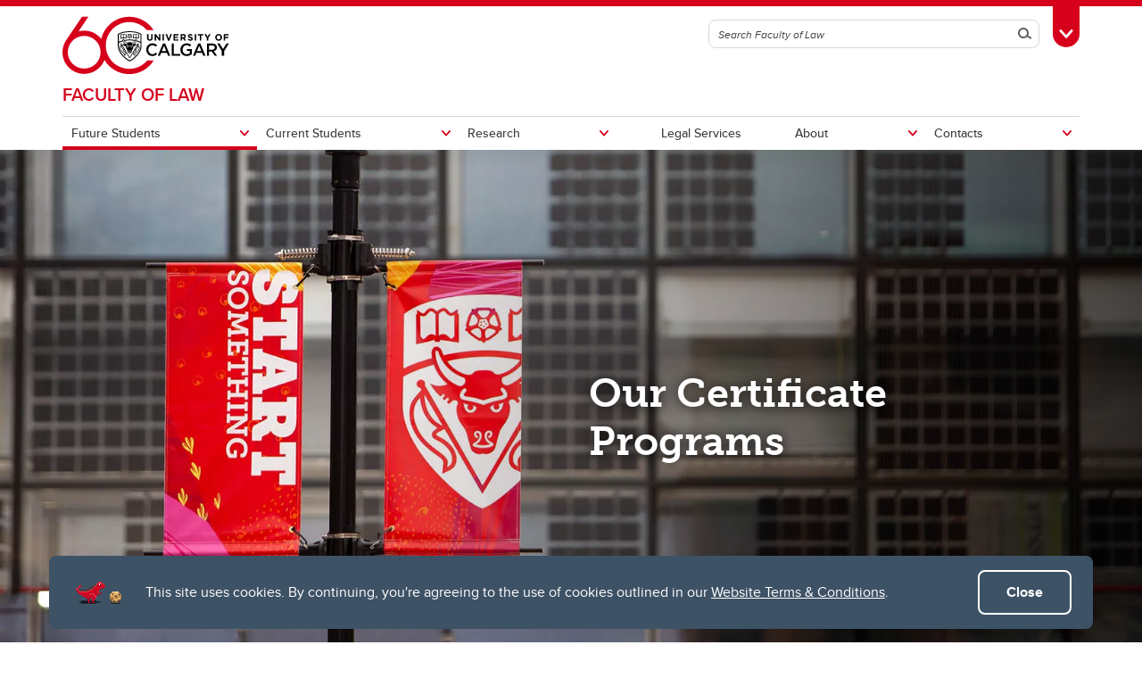

--- FILE ---
content_type: text/html; charset=UTF-8
request_url: https://law.ucalgary.ca/future-students/post-jdllb-certificate-programs
body_size: 14027
content:
<!DOCTYPE html>
<html lang="en" dir="ltr" prefix="og: https://ogp.me/ns#">
  <head>

              <script async src="https://www.googletagmanager.com/gtag/js?id=G-X4GN9Y4W7D"></script>
      <script>
        window.dataLayer = window.dataLayer || [];
        function gtag(){dataLayer.push(arguments);}
        gtag('js', new Date());
        gtag('config', 'G-X4GN9Y4W7D');
      </script>
    
              <script type="text/javascript">
        (function(c,l,a,r,i,t,y){
          c[a]=c[a]||function(){(c[a].q=c[a].q||[]).push(arguments)};
          t=l.createElement(r);t.async=1;t.src="https://www.clarity.ms/tag/"+i;
          y=l.getElementsByTagName(r)[0];y.parentNode.insertBefore(t,y);
        })(window, document, "clarity", "script", "tygme2nb0t");
      </script>
    
    <meta charset="utf-8" />
<meta name="description" content="Explore our foreign-trained lawyers program and our post-baccalaureate certificate in law." />
<meta name="abstract" content="Information for foreign-trained lawyers and lawyers looking to enhance their knowledge." />
<meta name="keywords" content="foreign-trained lawyer, foreign trained lawyer, internationally trained lawyer, legal training Calgary, legal training Alberta, law school Calgary, law school Alberta, law schools Alberta, law schools in Canada, national committee on accreditation, NCA, how do I practice law in Canada, lawyer accreditation, lawyer salary, lawyer salary Calgary, lawyer salary Alberta, law school online, common law degree" />
<link rel="canonical" href="https://law.ucalgary.ca/future-students/post-jdllb-certificate-programs" />
<meta property="og:site_name" content="Faculty of Law" />
<meta property="og:type" content="article" />
<meta property="og:url" content="https://law.ucalgary.ca/future-students/post-jdllb-certificate-programs" />
<meta property="og:title" content="Certificate Programs" />
<meta property="og:image" content="https://law.ucalgary.ca/sites/default/files/styles/ucws_hero_cta_desktop/public/2022-06/220420_Start-Something-Pageanty-003_reduced.jpg?h=8db28dc6&amp;itok=pC7x91W7" />
<meta property="og:image:secure_url" content="https://law.ucalgary.ca/sites/default/files/styles/ucws_hero_cta_desktop/public/2022-06/220420_Start-Something-Pageanty-003_reduced.jpg?h=8db28dc6&amp;itok=pC7x91W7" />
<meta property="og:image:width" content="1200" />
<meta property="og:image:height" content="630" />
<meta property="article:modified_time" content="2023-02-16 20:39:48" />
<meta name="twitter:card" content="summary_large_image" />
<meta name="Generator" content="Drupal 10 (https://www.drupal.org)" />
<meta name="MobileOptimized" content="width" />
<meta name="HandheldFriendly" content="true" />
<meta name="viewport" content="width=device-width, initial-scale=1.0" />
<style>div#sliding-popup, div#sliding-popup .eu-cookie-withdraw-banner, .eu-cookie-withdraw-tab {background: #0779bf} div#sliding-popup.eu-cookie-withdraw-wrapper { background: transparent; } #sliding-popup h1, #sliding-popup h2, #sliding-popup h3, #sliding-popup p, #sliding-popup label, #sliding-popup div, .eu-cookie-compliance-more-button, .eu-cookie-compliance-secondary-button, .eu-cookie-withdraw-tab { color: #ffffff;} .eu-cookie-withdraw-tab { border-color: #ffffff;}</style>
<meta name="msapplication-TileColor" content="#FFFFFF" />
<meta name="theme-color" content="#FFFFFF" />
<link rel="icon" href="/themes/ucalgary/ucws_theme/favicon.ico" type="image/vnd.microsoft.icon" />
<link rel="apple-touch-icon" type="image/png" sizes="180x180" href="/themes/ucalgary/ucws_theme/apple-touch-icon.png" />
<link rel="icon" type="image/png" sizes="32x32" href="/themes/ucalgary/ucws_theme/favicon-32x32.png" />
<link rel="icon" type="image/png" sizes="16x16" href="/themes/ucalgary/ucws_theme/favicon-16x16.png" />
<link rel="manifest" href="/themes/ucalgary/ucws_theme/site.webmanifest" />
<script src="/sites/default/files/google_tag/gtm_tracking/google_tag.script.js?t80oah" defer></script>
<script src="/sites/default/files/google_tag/law_vovia_gtm_container/google_tag.script.js?t80oah" defer></script>

          <title>Certificate Programs | Faculty of Law | University of Calgary</title>
    
    <link rel="stylesheet" media="all" href="/sites/default/files/css/css_jZoosBV9SXWyea52IIPVbzwJzM1EUTs7vu4VsaeWCck.css?delta=0&amp;language=en&amp;theme=ucws_theme&amp;include=[base64]" />
<link rel="stylesheet" media="print" href="/sites/default/files/css/css_N2KODTtaBtxNVha_itlq89jyEfIWkY_1Ha8HzBaAQDs.css?delta=1&amp;language=en&amp;theme=ucws_theme&amp;include=[base64]" />
<link rel="stylesheet" media="all" href="/sites/default/files/css/css_-XZGMEiCpzvi8ogPe9oiia58OhDJdjcguV8kSYyZ02Y.css?delta=2&amp;language=en&amp;theme=ucws_theme&amp;include=[base64]" />
<link rel="stylesheet" media="all" href="/sites/default/files/css/css_KMNSv0Lr2vCoO1soMyOmSuv4lMDfTR5J0gmdyy5uuwA.css?delta=3&amp;language=en&amp;theme=ucws_theme&amp;include=[base64]" />
<link rel="stylesheet" media="print" href="/sites/default/files/css/css_urCDrYMIgd-moqHaQWHH3ZDOCe896A-yx5aQAjfX-t4.css?delta=4&amp;language=en&amp;theme=ucws_theme&amp;include=[base64]" />
<link rel="stylesheet" media="all" href="/sites/default/files/css/css_eWwgRD361LWV8C8YNNMBna--7ix8JjzItnUD26W2-sE.css?delta=5&amp;language=en&amp;theme=ucws_theme&amp;include=[base64]" />
<link rel="stylesheet" media="all" href="https://use.typekit.net/yam6tmr.css" />
<link rel="stylesheet" media="all" href="/sites/default/files/css/css_M35Q6Lcx2_LPa6-Ze8TrzEkSYECQH3rg9D714ldKHk8.css?delta=7&amp;language=en&amp;theme=ucws_theme&amp;include=[base64]" />

    
  </head>
  <body class="group-menu pre-footer">
        <a href="#content" class="visually-hidden focusable skip-link">
      Skip to main content
    </a>
    <noscript><iframe src="https://www.googletagmanager.com/ns.html?id=GTM-59DXRRX" height="0" width="0" style="display:none;visibility:hidden"></iframe></noscript><noscript><iframe src="https://www.googletagmanager.com/ns.html?id=GTM-T6M7QW3" height="0" width="0" style="display:none;visibility:hidden"></iframe></noscript>
          
<header class="ucalgary container-fluid">
        
    
    
    
            
  <div id="toolbox" class="row red-back">
    <div id="header-redline" class="red-back"><div></div></div>
    <div class="container">
      <div class="row controls">
        <div class="col-12">
                    <div id="desktop-search" class="row">
            <div class="col-12">
              <form id="search-desktop"
                    name="search-desktop"
                    role="form"
                    action="/sitesearch">
                <input type="hidden" name="scope" value="site" />
                <input type="hidden" name="m" value="dWN3c190aGVtZV9tYWluX21lbnU=" />
                <div class="btn-toolbar">
                  <div class="btn-group search-field">
                    <div class="input-group">
                      <input id="uc-desktop-global-search-field" name="as_q" type="text" autocomplete="off"
                             class="form-control" placeholder="Search Faculty of Law"
                             aria-label="Search Faculty of Law">
                      <span class="input-group-btn">
                        <button id="uc-desktop-global-search-submit" class="btn btn-search" type="submit">
                          <span class="visually-hidden">Search</span>
                          <span aria-hidden="true">
                            <span class="ucws-icon ucws-icon-search"></span>
                          </span>
                        </button>
                      </span>
                    </div>
                  </div>
                  <div class="btn-group">
                    <button id="toolbox-toggle"
                            class="btn btn-rounded btn-tab"
                            type="button">
                      <span class="visually-hidden">Toggle Toolbox</span>
                      <span aria-hidden="true">
                        <span class="ucws-icon ucws-icon-close"></span>
                        <span class="ucws-icon ucws-icon-chevron"></span>
                        <span class="ucws-icon ucws-icon-search"></span>
                      </span>
                    </button>
                  </div>
                </div>
              </form>
            </div>
          </div>
        </div>
      </div>
      <div class="row content">
        <div class="col-12">
                    <div id="mobile-search" class="row">
            <div class="col-12">
              <form id="search-mobile"
                    name="search-mobile"
                    role="form"
                    action="/sitesearch">
                <input type="hidden" name="scope" value="site" />
                <input type="hidden" name="m" value="dWN3c190aGVtZV9tYWluX21lbnU=" />
                <div class="btn-toolbar">
                  <div class="btn-group search-field">
                    <div class="input-group">
                      <input id="uc-mobile-global-search-field" name="as_q" type="text" autocomplete="off"
                             class="form-control show-toolbox" placeholder="Search Faculty of Law"
                             aria-label="Search Faculty of Law" tabindex="-1">
                      <span class="input-group-btn">
                        <button id="uc-mobile-global-search-submit" class="btn btn-search" type="submit">
                          <span class="visually-hidden">Search</span>
                          <span aria-hidden="true">
                            <span class="ucws-icon ucws-icon-search"></span>
                          </span>
                        </button>
                      </span>
                    </div>
                  </div>
                </div>
              </form>
            </div>
          </div>
                    <div id="quicklinks" class="row">
            <div class="col-12 col-lg-4 logins">
                                            <ul>
                                       <li>
                      <a href="https://my.ucalgary.ca/">My UCalgary</a>
                    </li>
                                       <li>
                      <a href="https://mail.ucalgary.ca/">Webmail</a>
                    </li>
                                       <li>
                      <a href="https://www.ucalgary.ca/it/">IT</a>
                    </li>
                                       <li>
                      <a href="https://d2l.ucalgary.ca/">D2L</a>
                    </li>
                                       <li>
                      <a href="https://www.ucalgary.ca/iriss/">IRISS</a>
                    </li>
                                       <li>
                      <a href="https://myfacilities.ucalgary.ca/">ARCHIBUS</a>
                    </li>
                                  </ul>
                          </div>
            <div class="col-12 col-lg-8 links">
                                            <ul>
                                                                                                      <li>
                        <a href="https://www.ucalgary.ca/hr/">People and Culture</a>
                      </li>
                                                                                                                          <li>
                        <a href="https://library.ucalgary.ca/">Library</a>
                      </li>
                                                                                                                          <li>
                        <a href="https://www.godinos.com/">Go Dinos</a>
                      </li>
                                                                                                                          <li>
                        <a href="https://csprd.my.ucalgary.ca/psp/csprd/EMPLOYEE/SA/c/COMMUNITY_ACCESS.CLASS_SEARCH.GBL?public=yes/">Class Schedule</a>
                      </li>
                                                                                                                          <li>
                        <a href="https://profiles.ucalgary.ca/">UCalgary Directory</a>
                      </li>
                                                                                                                          <li>
                        <a href="https://conted.ucalgary.ca/">Continuing Education</a>
                      </li>
                                                                                                                          <li>
                        <a href="https://careers.ucalgary.ca/">Careers</a>
                      </li>
                                                                                                                          <li>
                        <a href="https://www.calgarybookstore.ca/">Bookstore</a>
                      </li>
                                                                                                                          <li>
                        <a href="https://www.ucalgary.ca/activeliving/">Active Living</a>
                      </li>
                                                                                                                          <li>
                        <a href="https://calendar.ucalgary.ca/">Academic Calendar</a>
                      </li>
                                                                                                                          <li>
                        <a href="https://www.ucalgary.ca/map/">UCalgary Maps</a>
                      </li>
                                                                                                                          <li class="dropdown">
                        <a class="dropdown-toggle" data-bs-toggle="dropdown" aria-haspopup="true" aria-expanded="false" href="#">
                          Faculty Websites <span class="ucws-icon ucws-icon-chevron"></span>
                        </a>
                        <ul class="dropdown-menu dropdown-menu-end">
                                                    <li class="close-dropdown">
                            <span class="close-icon">
                              <span class="visually-hidden">Close Faculty Websites List</span>
                              <span aria-hidden="true">
                                <span class="ucws-icon ucws-icon-chevron"></span>
                              </span>
                            </span>
                            <span class="notice">Viewing: <span>Faculty Websites</span></span>
                          </li>
                                                      <li>
                              <a href="https://cumming.ucalgary.ca/">Cumming School of Medicine</a>
                            </li>
                                                      <li>
                              <a href="https://arts.ucalgary.ca/">Faculty of Arts</a>
                            </li>
                                                      <li>
                              <a href="https://grad.ucalgary.ca/">Faculty of Graduate Studies</a>
                            </li>
                                                      <li>
                              <a href="https://www.ucalgary.ca/knes/">Faculty of Kinesiology</a>
                            </li>
                                                      <li>
                              <a href="https://law.ucalgary.ca/">Faculty of Law</a>
                            </li>
                                                      <li>
                              <a href="https://nursing.ucalgary.ca/">Faculty of Nursing</a>
                            </li>
                                                      <li>
                              <a href="https://science.ucalgary.ca/">Faculty of Science</a>
                            </li>
                                                      <li>
                              <a href="https://fsw.ucalgary.ca/">Faculty of Social Work</a>
                            </li>
                                                      <li>
                              <a href="https://vet.ucalgary.ca/">Faculty of Veterinary Medicine</a>
                            </li>
                                                      <li>
                              <a href="https://haskayne.ucalgary.ca/">Haskayne School of Business</a>
                            </li>
                                                      <li>
                              <a href="https://sapl.ucalgary.ca/">School of Architecture, Planning and Landscape</a>
                            </li>
                                                      <li>
                              <a href="https://spp.ucalgary.ca/">School of Public Policy</a>
                            </li>
                                                      <li>
                              <a href="https://schulich.ucalgary.ca/">Schulich School of Engineering</a>
                            </li>
                                                      <li>
                              <a href="https://werklund.ucalgary.ca/">Werklund School of Education</a>
                            </li>
                                                  </ul>
                      </li>
                                                      </ul>
                          </div>
          </div>
        </div>
      </div>
    </div>
  </div>
      
  <div id="navigation" class="row group">
    <div class="container uc-logo-container">
      <div class="row">
        <div class="col-12">
          <div class="uc-logo">
                                        <a href="https://www.ucalgary.ca"><img src="/themes/ucalgary/ucws_theme/images/UCalgary.svg" width="215" height="88" alt="University of Calgary"></a>
                      </div>
        </div>
      </div>
    </div>
          <div class="container uc-nav-container">
        <div class="row menus">
          <div class="col-12">
            <div id="uc-menu">
              <button type="button"
                      id="hamburger"
                      class="hamburger hamburger-htx">
                <span class="visually-hidden">Toggle Navigation</span>
                <span aria-hidden="true"></span>
              </button>
              <div class="uc-menu-wrapper">
                                                                        <ul class="uc-menu-id">
                                                              <li class="group">
                                                  <a href="/">Faculty of Law</a>                                               </li>
                                                                              </ul>
                                                      


  
                
            
        
            
    
            
    
            
    
            
    
            
    
            
    
    
                          
            
    
            
            
    
            
            
    
            
            
    
            
            
    
            
            
    
        
    <ul class="level1 uc-menu current">

            
            
                  
                
        
        
                                        <li id="menu-item-1" class="uc-main-menu children current">
            <a href="#">Future Students</a>

                    
                    
                    
  
                
            
        
            
    
            
    
            
    
            
    
            
    
            
    
    
            
                                          
    
            
                                          
    
            
                                          
    
            
                                                            
    
                          
                                                            
    
            
            
    
        
    <ul class="level2 uc-submenu tabbed current">

                                <li class="uc-back">
              <a href="#">Future Students</a>
            </li>
            <li id="menu-item-1" class="overview">
              <a href="/future-students" data-drupal-link-system-path="node/13">Future Students</a>
            </li>
          
      
            
                  
                                  
        
        
                                        <li id="menu-item-1-1" class="uc-first-tab children">
            <a href="#">Why UCalgary Law</a>

                    
                    
                    
  
                
            
        
            
    
            
    
            
    
            
    
            
    
            
    
            
    
    
            
            
    
            
            
    
            
            
    
            
            
    
            
            
    
            
            
    
            
            
    
        
    <ul class="level3 uc-submenu overview-link">

                                <li class="uc-back">
              <a href="#">Why UCalgary Law</a>
            </li>
            <li id="menu-item-1-1" class="overview">
              <a href="/future-students/why-ucalgary-law" data-drupal-link-system-path="node/10">Why UCalgary Law</a>
            </li>
          
      
            
                  
                
        
        
                                        <li id="menu-item-1-1-1" class="children">
            <a href="#">Student Life</a>

                    
                    
                    
  
                
            
        
            
    
    
            
            
    
        
    <ul class="level4 uc-submenu">

                                <li class="uc-back">
              <a href="#">Student Life</a>
            </li>
            <li id="menu-item-1-1-1" class="overview">
              <a href="/future-students/why-ucalgary-law/student-life" title="UCalgary Law prides itself on collegiality and a strong sense of community. Find out why." data-drupal-link-system-path="node/21">Student Life</a>
            </li>
          
      
            
                  
                
        
        
          <li>
                                      <a href="/future-students/why-ucalgary-law/student-life/student-ambassadors" title="Student Ambassadors at UCalgary Law can answer your questions about life as a law student." data-drupal-link-system-path="node/20">Student Ambassadors</a>
                                      

            
        
        </li>

      
            
    </ul>
  

        
        </li>

      
                
        
        
          <li>
                                      <a href="/future-students/why-ucalgary-law/inclusion-belonging" title="UCalgary Law welcomes students, faculty and staff from all backgrounds." data-drupal-link-system-path="node/69">Inclusion &amp; Belonging</a>
                                      

            
        
        </li>

      
                
        
        
          <li>
                                      <a href="/future-students/why-ucalgary-law/indigenous-initiatives-reconciliation" data-drupal-link-system-path="node/111002">Indigenous Initiatives &amp; Reconciliation</a>
                                      

            
        
        </li>

      
                
        
        
          <li>
                                      <a href="/future-students/tuition-fees" data-drupal-link-system-path="node/111093">JD Program Tuition &amp; Fees</a>
                                      

            
        
        </li>

      
                
        
        
          <li>
                                      <a href="/future-students/how-apply-jd-programs/scholarships-financial-aid" data-drupal-link-system-path="node/70">Scholarships, Bursaries &amp; Financial Aid</a>
                                      

            
        
        </li>

      
                
        
        
          <li>
                                      <a href="https://events.ucalgary.ca/law-admissions">Upcoming Admissions Events &amp; Info Sessions</a>
                                      

            
        
        </li>

      
                
        
        
          <li>
                                      <a href="/future-students/why-ucalgary-law/viewbook" title="Download our viewbook" data-drupal-link-system-path="node/111049">UCalgary Law Viewbook</a>
                                      

            
        
        </li>

      
            
    </ul>
  

        
        </li>

      
                
        
        
                                        <li id="menu-item-1-2" class="children">
            <a href="#">Our JD Programs</a>

                    
                    
                    
  
                
            
        
            
    
            
    
            
    
            
    
            
    
            
    
            
    
            
    
    
            
            
    
            
            
    
            
            
    
            
            
    
            
            
    
            
            
    
            
            
    
            
            
    
        
    <ul class="level3 uc-submenu overview-link">

                                <li class="uc-back">
              <a href="#">Our JD Programs</a>
            </li>
            <li id="menu-item-1-2" class="overview">
              <a href="/future-students/our-jd-programs" title="Learn about our JD programs and our unique Calgary Curriculum" data-drupal-link-system-path="node/11">Our JD Programs</a>
            </li>
          
      
            
                  
                
        
        
          <li>
                                      <a href="/future-students/our-jd-programs/calgary-curriculum" title="Explore what makes our curriculum unique" data-drupal-link-system-path="node/111047">The Calgary Curriculum</a>
                                      

            
        
        </li>

      
                
        
        
          <li>
                                      <a href="/future-students/our-jd-programs/jd" title="Explore our JD program at UCalgary Law" data-drupal-link-system-path="node/111041">The JD Program</a>
                                      

            
        
        </li>

      
                
        
        
          <li>
                                      <a href="/future-students/our-jd-programs/joint-jd-programs" data-drupal-link-system-path="node/111048">Joint JD Programs</a>
                                      

            
        
        </li>

      
                
        
        
          <li>
                                      <a href="/future-students/our-jd-programs/french-certificate" title="Learn about out practicing law in French" data-drupal-link-system-path="node/202">Certification in common law in French | Certification de common law en français (CCLF)</a>
                                      

            
        
        </li>

      
                
        
        
          <li>
                                      <a href="https://law.ucalgary.ca/sites/default/files/teams/1/2025_Concentration%20in%20Aboriginal%20and%20Indigenous%20Law%20Information.pdf">Concentration in Aboriginal and Indigenous Law</a>
                                      

            
        
        </li>

      
                
        
        
          <li>
                                      <a href="/business-law/business-law" data-drupal-link-system-path="node/111009">Business Law at UCalgary</a>
                                      

            
        
        </li>

      
                
        
        
                                        <li id="menu-item-1-2-7" class="children">
            <a href="#">Experiential Learning</a>

                    
                    
                    
  
                
            
        
            
    
    
            
            
    
        
    <ul class="level4 uc-submenu">

                                <li class="uc-back">
              <a href="#">Experiential Learning</a>
            </li>
            <li id="menu-item-1-2-7" class="overview">
              <a href="/future-students/our-jd-programs/experiential-learning" title="Explore our hands-on learning opportunities" data-drupal-link-system-path="node/15">Experiential Learning</a>
            </li>
          
      
            
                  
                
        
        
          <li>
                                      <a href="/future-students/calgary-curriculum/experiential-learning/mooting-and-debating" title="Explore our mooting and debating program" data-drupal-link-system-path="node/56">Mooting &amp; Debating</a>
                                      

            
        
        </li>

      
            
    </ul>
  

        
        </li>

      
                
        
        
          <li>
                                      <a href="https://ucalgary.ca/international/study-abroad/law-exchange">International Exchange Opportunities</a>
                                      

            
        
        </li>

      
            
    </ul>
  

        
        </li>

      
                
        
        
                                        <li id="menu-item-1-3" class="children">
            <a href="#">How to Apply to JD Programs</a>

                    
                    
                    
  
                
            
        
            
    
            
    
            
    
            
    
            
    
            
    
            
    
            
    
            
    
    
            
            
    
            
            
    
            
            
    
            
            
    
            
            
    
            
            
    
            
            
    
            
            
    
            
            
    
        
    <ul class="level3 uc-submenu overview-link">

                                <li class="uc-back">
              <a href="#">How to Apply to JD Programs</a>
            </li>
            <li id="menu-item-1-3" class="overview">
              <a href="/future-students/how-to-apply">How to Apply to JD Programs</a>
            </li>
          
      
            
                  
                
        
        
          <li>
                                      <a href="/future-students/how-apply-jd-programs/how-to-apply" title="How to apply to JD Programs" data-drupal-link-system-path="node/22">How to Apply</a>
                                      

            
        
        </li>

      
                
        
        
          <li>
                                      <a href="/future-students/how-apply-jd-programs/indigenous-students-admissions-process" title="Information for Indigenous students for applying to law school" data-drupal-link-system-path="node/14">Indigenous Students Admissions Process</a>
                                      

            
        
        </li>

      
                
        
        
          <li>
                                      <a href="/future-students/how-apply-jd-programs/future-black-students" title="Information for Black students for applying to law school" data-drupal-link-system-path="node/110991">Black Student Equitable Admissions Process</a>
                                      

            
        
        </li>

      
                
        
        
          <li>
                                      <a href="/future-students/admissions-jd-programs/upper-year-admissions" title="Applying to UCalgary Law after your first year of law school" data-drupal-link-system-path="node/74">Upper-Year Admissions</a>
                                      

            
        
        </li>

      
                
        
        
          <li>
                                      <a href="/future-students/admissions-jd-programs/assessment-of-applications" title="Find out how we assess your application" data-drupal-link-system-path="node/72">Assessment of applications</a>
                                      

            
        
        </li>

      
                
        
        
          <li>
                                      <a href="/future-students/tuition-fees" data-drupal-link-system-path="node/111093">JD Program Tuition &amp; Fees</a>
                                      

            
        
        </li>

      
                
        
        
          <li>
                                      <a href="/future-students/how-apply-jd-programs/scholarships-financial-aid" data-drupal-link-system-path="node/70">Scholarships, Bursaries &amp; Financial Aid</a>
                                      

            
        
        </li>

      
                
        
        
          <li>
                                      <a href="/future-students/how-apply-jd-programs/lsat-summer-prep-course" title="Learn about our free LSAT prep course for low-income, high potential students" data-drupal-link-system-path="node/111045">LSAT Summer Prep Course</a>
                                      

            
        
        </li>

      
                
        
        
          <li>
                                      <a href="/future-students/how-apply-jd-programs/Indigenous-LSAT-Prep-Program" data-drupal-link-system-path="node/111098">Indigenous Summer LSAT Prep Program</a>
                                      

            
        
        </li>

      
            
    </ul>
  

        
        </li>

      
                
        
        
                                        <li id="menu-item-1-4" class="children">
            <a href="#">Our Graduate Programs</a>

                    
                    
                    
  
                
            
        
            
    
            
    
            
    
            
    
            
    
            
    
    
            
            
    
            
            
    
            
            
    
            
            
    
            
            
    
            
            
    
        
    <ul class="level3 uc-submenu overview-link">

                                <li class="uc-back">
              <a href="#">Our Graduate Programs</a>
            </li>
            <li id="menu-item-1-4" class="overview">
              <a href="/future-students/graduate-programs" title="Information about available graduate programs at UCalgary Law" data-drupal-link-system-path="node/49">Our Graduate Programs</a>
            </li>
          
      
            
                  
                
        
        
          <li>
                                      <a href="https://grad.ucalgary.ca/future-students/explore-programs/law-phd">PhD in Law</a>
                                      

            
        
        </li>

      
                
        
        
          <li>
                                      <a href="https://grad.ucalgary.ca/future-students/explore-programs/law-llm-thesis">Thesis-based LLM (Master of Laws)</a>
                                      

            
        
        </li>

      
                
        
        
          <li>
                                      <a href="https://grad.ucalgary.ca/future-students/explore-programs/law-llm-course">Course-based LLM (Master of Laws)</a>
                                      

            
        
        </li>

      
                
        
        
          <li>
                                      <a href="https://grad.ucalgary.ca/future-students/explore-programs/natural-resources-energy-and-environmental-law-cert">Certificate in Natural Resources, Energy &amp; Environmental Law</a>
                                      

            
        
        </li>

      
                
        
        
          <li>
                                      <a href="https://grad.ucalgary.ca/future-students/explore-programs/sustainable-energy-development-msc-course">MSc in Sustainable Energy Development</a>
                                      

            
        
        </li>

      
                
        
        
          <li>
                                      <a href="/future-students/our-graduate-programs/faqs-grad-programs" data-drupal-link-system-path="node/111095">FAQs about our Graduate Programs</a>
                                      

            
        
        </li>

      
            
    </ul>
  

        
        </li>

      
                
        
        
                                        <li id="menu-item-1-5" class="children current">
            <a href="#">Post-JD/LLB Certificate Programs</a>

                    
                    
                    
  
                
            
        
            
    
            
    
    
            
            
    
            
            
    
        
    <ul class="level3 uc-submenu overview-link">

                                <li class="uc-back">
              <a href="#">Post-JD/LLB Certificate Programs</a>
            </li>
            <li id="menu-item-1-5" class="overview current">
              <a href="/future-students/post-jdllb-certificate-programs" title="Information about our foreign-trained lawyers program and our post-baccalaureate certificate" data-drupal-link-system-path="node/111008" class="is-active" aria-current="page">Post-JD/LLB Certificate Programs</a>
            </li>
          
      
            
                  
                
        
        
                                        <li id="menu-item-1-5-1" class="children">
            <a href="#">Foreign Trained Lawyers Program</a>

                    
                    
                    
  
                
            
        
            
    
            
    
    
            
            
    
            
            
    
        
    <ul class="level4 uc-submenu">

                                <li class="uc-back">
              <a href="#">Foreign Trained Lawyers Program</a>
            </li>
            <li id="menu-item-1-5-1" class="overview">
              <a href="/future-students/post-jdllb-certificate-programs/foreign-trained-lawyers-program" title="Information for foreign trained lawyers" data-drupal-link-system-path="node/111007">Foreign Trained Lawyers Program</a>
            </li>
          
      
            
                  
                
        
        
          <li>
                                      <a href="/apply-to-the-ftlp" data-drupal-link-system-path="node/111116">Apply to the FTLP</a>
                                      

            
        
        </li>

      
                
        
        
          <li>
                                      <a href="/professional-development-in-the-ftlp" data-drupal-link-system-path="node/111117">Professional Development in the FTLP</a>
                                      

            
        
        </li>

      
            
    </ul>
  

        
        </li>

      
                
        
        
          <li>
                                      <a href="https://grad.ucalgary.ca/future-students/explore-programs/natural-resources-energy-and-environmental-law-cert">Graduate Certificate in Natural Resources, Energy &amp; Environmental Law</a>
                                      

            
        
        </li>

      
            
    </ul>
  

        
        </li>

      
                
        
        
          <li>
                                      <a href="/future-students/high-school-students" title="Thinking about law school? Learn everything you need to know about requirements, applying, and UCalgary Law." data-drupal-link-system-path="node/237">Info for High School Students</a>
                                      

            
        
        </li>

      
            
    </ul>
  

        
        </li>

      
                
        
        
                                        <li id="menu-item-2" class="uc-main-menu children">
            <a href="#">Current Students</a>

                    
                    
                    
  
                
            
        
            
    
            
    
            
    
    
            
                                                            
    
            
            
    
            
                                                            
    
        
    <ul class="level2 uc-submenu tabbed">

                                <li class="uc-back">
              <a href="#">Current Students</a>
            </li>
            <li id="menu-item-2" class="overview">
              <a href="/current-students" data-drupal-link-system-path="node/43">Current Students</a>
            </li>
          
      
            
                  
                                  
        
        
                                        <li id="menu-item-2-1" class="uc-first-tab children">
            <a href="#">Current JD Students</a>

                    
                    
                    
  
                
            
        
            
    
            
    
            
    
            
    
            
    
            
    
    
            
            
    
            
            
    
            
            
    
            
            
    
            
            
    
            
            
    
        
    <ul class="level3 uc-submenu overview-link">

                                <li class="uc-back">
              <a href="#">Current JD Students</a>
            </li>
            <li id="menu-item-2-1" class="overview">
              <a href="/current-students/current-jd-students" data-drupal-link-system-path="node/46">Current JD Students</a>
            </li>
          
      
            
                  
                
        
        
          <li>
                                      <a href="/current-students/current-jd-students/new-students" data-drupal-link-system-path="node/45">New Students</a>
                                      

            
        
        </li>

      
                
        
        
          <li>
                                      <a href="/current-students/current-jd-students/academic-success-and-personal-wellness" data-drupal-link-system-path="node/111004">Academic Success and Personal Wellness</a>
                                      

            
        
        </li>

      
                
        
        
          <li>
                                      <a href="/current-students/ielp-faq" data-drupal-link-system-path="node/79">IELP Information for Students</a>
                                      

            
        
        </li>

      
                
        
        
          <li>
                                      <a href="https://uofc.sharepoint.com/sites/spo-faculty-law-uclaw">Log in to SharePoint</a>
                                      

            
        
        </li>

      
                
        
        
          <li>
                                      <a href="https://uofc.sharepoint.com/sites/spo-faculty-law-uclaw/Student%20Emergency%20Funds/Forms/AllItems.aspx">UCalgary Law Student Emergency Fund</a>
                                      

            
        
        </li>

      
                
        
        
          <li>
                                      <a href="/current-students/current-jd-students/corporate-counsel-externship" data-drupal-link-system-path="node/111106">Corporate Counsel Externship</a>
                                      

            
        
        </li>

      
            
    </ul>
  

        
        </li>

      
                
        
        
          <li>
                                      <a href="/current-students/current-graduate-students" data-drupal-link-system-path="node/47">Current Graduate Students</a>
                                      

            
        
        </li>

      
                
        
        
                                        <li id="menu-item-2-3" class="children">
            <a href="#">Career &amp; Professional Development Office</a>

                    
                    
                    
  
                
            
        
            
    
    
            
            
    
        
    <ul class="level3 uc-submenu overview-link">

                                <li class="uc-back">
              <a href="#">Career &amp; Professional Development Office</a>
            </li>
            <li id="menu-item-2-3" class="overview">
              <a href="/lawcareers" data-drupal-link-system-path="node/61">Career &amp; Professional Development Office</a>
            </li>
          
      
            
                  
                
        
        
          <li>
                                      <a href="/lawcareers/career-resources" data-drupal-link-system-path="node/62">Career Resources</a>
                                      

            
        
        </li>

      
            
    </ul>
  

        
        </li>

      
            
    </ul>
  

        
        </li>

      
                
        
        
                                        <li id="menu-item-3" class="uc-main-menu children">
            <a href="#">Research</a>

                    
                    
                    
  
                
            
        
            
    
            
    
            
    
            
    
            
    
            
    
            
    
            
    
            
    
            
    
            
    
            
    
            
    
            
    
            
    
            
    
    
            
            
    
            
            
    
            
            
    
            
            
    
            
            
    
            
            
    
            
            
    
            
            
    
            
            
    
            
            
    
            
            
    
            
            
    
            
            
    
            
            
    
            
                                          
    
            
            
    
        
    <ul class="level2 uc-submenu">

                                <li class="uc-back">
              <a href="#">Research</a>
            </li>
            <li id="menu-item-3" class="overview">
              <a href="/research" data-drupal-link-system-path="node/29">Research</a>
            </li>
          
      
                    <div class="uc-sublinks">
      
                  
                
        
        
          <li>
                                      <a href="/research/a-z" data-drupal-link-system-path="node/209">Researchers A-Z</a>
                                      

            
        
        </li>

      
                
        
        
          <li>
                                      <a href="/research/natural-resources-energy-environmental-law" title="Explore our research in natural resources, energy and environmental law" data-drupal-link-system-path="node/30">Natural Resources, Energy &amp; Environmental Law</a>
                                      

            
        
        </li>

      
                
        
        
          <li>
                                      <a href="/research/business-law-and-tax-law" title="Explore our research in business, tax and corporate law" data-drupal-link-system-path="node/31">Business Law and Tax Law</a>
                                      

            
        
        </li>

      
                
        
        
          <li>
                                      <a href="/research/criminal-law" title="Explore our research in criminal law" data-drupal-link-system-path="node/32">Criminal Law</a>
                                      

            
        
        </li>

      
                
        
        
          <li>
                                      <a href="/research/indigenous-law" title="Explore our research in Indigenous law" data-drupal-link-system-path="node/34">Indigenous Law</a>
                                      

            
        
        </li>

      
                
        
        
          <li>
                                      <a href="/research/international-law" title="Explore our research in international law" data-drupal-link-system-path="node/33">International Law</a>
                                      

            
        
        </li>

      
                
        
        
          <li>
                                      <a href="/research/legal-theory-history" title="Explore our research in legal theory and legal history" data-drupal-link-system-path="node/35">Legal Theory &amp; History</a>
                                      

            
        
        </li>

      
                
        
        
          <li>
                                      <a href="/research/private-law" title="Explore our research in various areas of private law" data-drupal-link-system-path="node/36">Private Law</a>
                                      

            
        
        </li>

      
                
        
        
          <li>
                                      <a href="/research/security-law" title="Explore our research in security law" data-drupal-link-system-path="node/37">Security Law</a>
                                      

            
        
        </li>

      
                
        
        
          <li>
                                      <a href="/research/administrative-law-regulation" title="Explore our research and administrative law and regulation" data-drupal-link-system-path="node/38">Administrative Law &amp; Regulation</a>
                                      

            
        
        </li>

      
                
        
        
          <li>
                                      <a href="/research/technology-intellectual-property-law" title="Explore our research in technology and intellectual property law" data-drupal-link-system-path="node/39">Technology &amp; Intellectual Property Law</a>
                                      

            
        
        </li>

      
                
        
        
          <li>
                                      <a href="/research/human-rights-law" title="Explore our research in human rights law" data-drupal-link-system-path="node/40">Human Rights Law</a>
                                      

            
        
        </li>

      
                
        
        
          <li>
                                      <a href="/research/legal-practice" title="Explore our research in legal practice" data-drupal-link-system-path="node/41">Legal Practice</a>
                                      

            
        
        </li>

      
                
        
        
          <li>
                                      <a href="http://ablawg.ca/">ABlawg</a>
                                      

            
        
        </li>

      
                
        
        
                                        <li id="menu-item-3-15" class="children">
            <a href="#">Research Institutes</a>

                    
                    
                    
  
                
            
        
            
    
            
    
            
    
    
            
            
    
            
            
    
            
            
    
        
    <ul class="level3 uc-submenu overview-link">

                                <li class="uc-back">
              <a href="#">Research Institutes</a>
            </li>
            <li id="menu-item-3-15" class="overview">
              <a href="/research/research-institutes" data-drupal-link-system-path="node/71">Research Institutes</a>
            </li>
          
      
            
                  
                
        
        
          <li>
                                      <a href="http://cirl.ca/">Canadian Institute of Resources Law</a>
                                      

            
        
        </li>

      
                
        
        
          <li>
                                      <a href="http://www.aclrc.com/">Alberta Civil Liberties Research Centre</a>
                                      

            
        
        </li>

      
                
        
        
          <li>
                                      <a href="https://www.alri.ualberta.ca/">Alberta Law Reform Institute</a>
                                      

            
        
        </li>

      
            
    </ul>
  

        
        </li>

      
                
        
        
          <li>
                                      <a href="/research/research-chairs" data-drupal-link-system-path="node/111105">Research Chairs</a>
                                      

            
        
        </li>

      
                    </div>
      
    </ul>
  

        
        </li>

      
                
        
        
          <li class="uc-main-menu">
                                      <a href="/legal-services" title="Legal services offered at UCalgary Law" data-drupal-link-system-path="node/67">Legal Services</a>
                                      

            
        
        </li>

      
                
        
        
                                        <li id="menu-item-5" class="uc-main-menu children">
            <a href="#">About</a>

                    
                    
                    
  
                
            
        
            
    
            
    
            
    
            
    
            
    
            
    
            
    
            
    
    
            
            
    
            
            
    
            
            
    
            
            
    
            
            
    
            
            
    
            
            
    
            
            
    
        
    <ul class="level2 uc-submenu">

                                <li class="uc-back">
              <a href="#">About</a>
            </li>
            <li id="menu-item-5" class="overview">
              <a href="/clinics/public-interest-law/about" data-drupal-link-system-path="node/111058">About</a>
            </li>
          
      
                    <div class="uc-sublinks">
      
                  
                
        
        
          <li>
                                      <a href="https://news.ucalgary.ca/news/ucalgary-law-news">UCalgary Law News</a>
                                      

            
        
        </li>

      
                
        
        
          <li>
                                      <a href="https://events.ucalgary.ca/law/">Upcoming Events</a>
                                      

            
        
        </li>

      
                
        
        
          <li>
                                      <a href="/alumni" data-drupal-link-system-path="node/78">UCalgary Law Alumni</a>
                                      

            
        
        </li>

      
                
        
        
          <li>
                                      <a href="https://ucalgary.ca/giving/faculties/law">Giving to UCalgary Law</a>
                                      

            
        
        </li>

      
                
        
        
          <li>
                                      <a href="/about/hire-our-students" data-drupal-link-system-path="node/28">Hire our students</a>
                                      

            
        
        </li>

      
                
        
        
          <li>
                                      <a href="http://law.careers.ucalgary.ca/">Work with Us</a>
                                      

            
        
        </li>

      
                
        
        
          <li>
                                      <a href="https://go.ucalgary.ca/law-subscribe.html">Sign up for our newsletters</a>
                                      

            
        
        </li>

      
                
        
        
          <li>
                                      <a href="https://library.ucalgary.ca/law">Bennett Jones Law Library</a>
                                      

            
        
        </li>

      
                    </div>
      
    </ul>
  

        
        </li>

      
                
        
        
                                        <li id="menu-item-6" class="uc-main-menu children">
            <a href="#">Contacts</a>

                    
                    
                    
  
                
            
        
            
    
            
    
            
    
            
    
            
    
            
    
    
            
            
    
            
            
    
            
            
    
            
            
    
            
            
    
            
            
    
        
    <ul class="level2 uc-submenu">

                                <li class="uc-back">
              <a href="#">Contacts</a>
            </li>
            <li id="menu-item-6" class="overview">
              <a href="https://law.ucalgary.ca/general-contacts">Contacts</a>
            </li>
          
      
                    <div class="uc-sublinks">
      
                  
                
        
        
          <li>
                                      <a href="/contacts/deans-office" data-drupal-link-system-path="node/111050">Dean&#039;s Office</a>
                                      

            
        
        </li>

      
                
        
        
          <li>
                                      <a href="/contacts/full-time-faculty" data-drupal-link-system-path="node/111052">Full-Time Faculty</a>
                                      

            
        
        </li>

      
                
        
        
          <li>
                                      <a href="/contacts/sessional-instructors" data-drupal-link-system-path="node/111054">Sessional Instructors</a>
                                      

            
        
        </li>

      
                
        
        
          <li>
                                      <a href="/contacts/emeriti-retirees" data-drupal-link-system-path="node/111055">Emeriti &amp; Retirees</a>
                                      

            
        
        </li>

      
                
        
        
          <li>
                                      <a href="/contacts/staff" data-drupal-link-system-path="node/111053">Staff</a>
                                      

            
        
        </li>

      
                
        
        
          <li>
                                      <a href="/contacts/video-tours-campus-maps" data-drupal-link-system-path="node/111051">Video Tours &amp; Campus Maps</a>
                                      

            
        
        </li>

      
                    </div>
      
    </ul>
  

        
        </li>

      
            
    </ul>
  



              </div>
            </div>
          </div>
        </div>
      </div>
      </div>
  </header>

<main id="content" class="ucalgary">
      <div class="rex-loading"></div>       <div data-drupal-messages-fallback class="hidden"></div>    <div class="container-fluid layout col1 hero">
    <div class="row">
      <div  class="layout-col hero layout-12 col-12">
          
    
      
    
    
      

  
      





<div class="layout-blocks-ucws-hero-cta container-fluid full-width block hero-cta image-hero-cta overlay-image-hero full-bleed top bg-image inline-bg-image light allow-no-bottom-margin">
  <div class="row vmiddle hright">
          <div class="col-image focus-center">
          <picture>
                  <source srcset="/sites/default/files/styles/ucws_hero_cta_large_desktop/public/2022-06/220420_Start-Something-Pageanty-003_reduced.webp?h=a7e63457&amp;itok=aKJiDTDu 1x" media="all and (min-width: 1200px)" type="image/webp" width="1920" height="768"/>
              <source srcset="/sites/default/files/styles/ucws_hero_cta_desktop/public/2022-06/220420_Start-Something-Pageanty-003_reduced.webp?h=8db28dc6&amp;itok=pC7x91W7 1x" media="all and (min-width: 992px)" type="image/webp" width="1500" height="600"/>
              <source srcset="/sites/default/files/styles/ucws_hero_cta_large_tablet/public/2022-06/220420_Start-Something-Pageanty-003_reduced.webp?h=268faed9&amp;itok=5pF8jH7G 1x" media="all and (min-width: 768px)" type="image/webp" width="991" height="500"/>
              <source srcset="/sites/default/files/styles/ucws_hero_cta_large_mobile/public/2022-06/220420_Start-Something-Pageanty-003_reduced.webp?h=4a85bbe5&amp;itok=XYCio9OR 1x" media="all and (max-width: 767px)" type="image/webp" width="767" height="500"/>
              <source srcset="/sites/default/files/styles/ucws_hero_cta_large_desktop/public/2022-06/220420_Start-Something-Pageanty-003_reduced.jpg?h=a7e63457&amp;itok=aKJiDTDu 1x" media="all and (min-width: 1200px)" type="image/jpeg" width="1920" height="768"/>
              <source srcset="/sites/default/files/styles/ucws_hero_cta_desktop/public/2022-06/220420_Start-Something-Pageanty-003_reduced.jpg?h=8db28dc6&amp;itok=pC7x91W7 1x" media="all and (min-width: 992px)" type="image/jpeg" width="1500" height="600"/>
              <source srcset="/sites/default/files/styles/ucws_hero_cta_large_tablet/public/2022-06/220420_Start-Something-Pageanty-003_reduced.jpg?h=268faed9&amp;itok=5pF8jH7G 1x" media="all and (min-width: 768px)" type="image/jpeg" width="991" height="500"/>
              <source srcset="/sites/default/files/styles/ucws_hero_cta_large_mobile/public/2022-06/220420_Start-Something-Pageanty-003_reduced.jpg?h=4a85bbe5&amp;itok=XYCio9OR 1x" media="all and (max-width: 767px)" type="image/jpeg" width="767" height="500"/>
                  <img loading="eager" width="1920" height="768" src="/sites/default/files/styles/ucws_hero_cta_large_desktop/public/2022-06/220420_Start-Something-Pageanty-003_reduced.jpg?h=a7e63457&amp;itok=aKJiDTDu" alt="Two banners on a light standard in front of the building. One banner reads &quot;Start Something&quot; and the other has the UCalgary Coat of Arms." />

  </picture>

      </div>
              <div class="col-text">
        <div class="cta-wrapper">
          <div class="cta-content light left">
                          <h1>Our Certificate Programs</h1>
                        
              
          </div>
        </div>
      </div>
          </div>
</div>

  


  
      </div>
    </div>
  </div>
  <div class="container-fluid layout col1">
    <div class="row">
      <div  class="layout-col col1 layout-12 col-12">
          
    
      

  
    

             
    
  <div class="layout-blocks-ucws-text container-fluid roundable block text allow-no-bottom-margin">
    <div  class="row">
      <div class="container">
                          <div class="row header left">
            <div class="col-12">
              <h2>
                                                Certificate programs at UCalgary Law
              </h2>
            </div>
          </div>
                          <div class="row left">
            <div class="col-12 one-col">
              <p>UCalgary Law offers a post-baccalaureate certificate in Natural Resources, Energy, and Environmental Law (NREEL) and well as the Foreign-Trained Lawyers Program, a post-bachelor's certificate to help internationally-trained lawyers fulfil their NCA requirements.</p>
            </div>
          </div>
                      </div>
          </div>
  </div>



    
    
      

  
    

    
    
  <div class="layout-blocks-ucws-image_text container-fluid roundable block image-text image-right">
    <div class="row">
      <div class="container">
        <div class="row">
          <div class="col-12 min-height-fix text-container">
                          <div class="rounded-box light-orange-back">
                                <div class="sidekick-image" style="background-image: url('/sites/default/files/styles/ucws_image_with_text_desktop/public/2021-08/TFDL_011A6808final_0.jpeg?h=04ddf668&amp;itok=iciD24-J');">
                    <picture>
                  <source srcset="/sites/default/files/styles/ucws_image_with_text_desktop/public/2021-08/TFDL_011A6808final_0.webp?h=04ddf668&amp;itok=iciD24-J 1x" media="all and (min-width: 768px)" type="image/webp" width="570" height="400"/>
              <source srcset="/sites/default/files/styles/ucws_image_with_text_mobile/public/2021-08/TFDL_011A6808final_0.webp?h=9c840bc9&amp;itok=bTFPirmt 1x" media="all and (max-width: 767px)" type="image/webp" width="737" height="350"/>
              <source srcset="/sites/default/files/styles/ucws_image_with_text_desktop/public/2021-08/TFDL_011A6808final_0.jpeg?h=04ddf668&amp;itok=iciD24-J 1x" media="all and (min-width: 768px)" type="image/jpeg" width="570" height="400"/>
              <source srcset="/sites/default/files/styles/ucws_image_with_text_mobile/public/2021-08/TFDL_011A6808final_0.jpeg?h=9c840bc9&amp;itok=bTFPirmt 1x" media="all and (max-width: 767px)" type="image/jpeg" width="737" height="350"/>
                  <img class="img-fluid" loading="lazy" width="570" height="400" src="/sites/default/files/styles/ucws_image_with_text_desktop/public/2021-08/TFDL_011A6808final_0.jpeg?h=04ddf668&amp;itok=iciD24-J" alt="Students walk on campus on a beautiful day" />

  </picture>

                </div>
                <div class="sidekick-text center">
                                      <h3>Foreign-Trained Lawyers Program</h3>
                                    <p>Earn your National Committee on Accreditation requirements in one year.&nbsp;</p>
                                      <p><a class="read-more" href="/future-students/post-jdllb-certificate-programs/foreign-trained-lawyers-program">Learn more</a></p>
                                  </div>
              </div>
                      </div>
        </div>
      </div>
          </div>
  </div>



    
    
      

  
    

    
    
  <div class="layout-blocks-ucws-image_text container-fluid roundable block image-text image-left">
    <div class="row">
      <div class="container">
        <div class="row">
          <div class="col-12 min-height-fix text-container">
                          <div class="rounded-box berry-back">
                                <div class="sidekick-image" style="background-image: url('/sites/default/files/styles/ucws_image_with_text_desktop/public/2022-06/AdobeStock_181202880_reduced.jpg?h=58f85a9d&amp;itok=g2obOnkh');">
                    <picture>
                  <source srcset="/sites/default/files/styles/ucws_image_with_text_desktop/public/2022-06/AdobeStock_181202880_reduced.webp?h=58f85a9d&amp;itok=g2obOnkh 1x" media="all and (min-width: 768px)" type="image/webp" width="570" height="400"/>
              <source srcset="/sites/default/files/styles/ucws_image_with_text_mobile/public/2022-06/AdobeStock_181202880_reduced.webp?h=f5746901&amp;itok=cuZUe5Po 1x" media="all and (max-width: 767px)" type="image/webp" width="737" height="350"/>
              <source srcset="/sites/default/files/styles/ucws_image_with_text_desktop/public/2022-06/AdobeStock_181202880_reduced.jpg?h=58f85a9d&amp;itok=g2obOnkh 1x" media="all and (min-width: 768px)" type="image/jpeg" width="570" height="400"/>
              <source srcset="/sites/default/files/styles/ucws_image_with_text_mobile/public/2022-06/AdobeStock_181202880_reduced.jpg?h=f5746901&amp;itok=cuZUe5Po 1x" media="all and (max-width: 767px)" type="image/jpeg" width="737" height="350"/>
                  <img class="img-fluid" loading="lazy" width="570" height="400" src="/sites/default/files/styles/ucws_image_with_text_desktop/public/2022-06/AdobeStock_181202880_reduced.jpg?h=58f85a9d&amp;itok=g2obOnkh" alt="A group of people work together on papers and spreadsheet." />

  </picture>

                </div>
                <div class="sidekick-text center">
                                      <h3>Certificate in Natural Resources, Energy and Environmental Law</h3>
                                    <p>For lawyers who wish to supplement or upgrade their knowledge in natural resources, energy and environmental law.</p>
                                      <p><a class="read-more" href="https://grad.ucalgary.ca/future-students/explore-programs/natural-resources-energy-and-environmental-law-cert">Learn more</a></p>
                                  </div>
              </div>
                      </div>
        </div>
      </div>
          </div>
  </div>



  
      </div>
    </div>
  </div>
  <div class="container-fluid layout col1">
    <div class="row">
      <div  class="layout-col col1 layout-12 col-12">
          
    
      

  
    

             
    
  <div class="layout-blocks-ucws-text container-fluid roundable block text allow-no-bottom-margin">
    <div  class="row">
      <div class="container">
                          <div class="row header left">
            <div class="col-12">
              <h2>
                                                Questions?
              </h2>
            </div>
          </div>
                          <div class="row left">
            <div class="col-12 one-col">
              <p>Questions about the Foreign-Trained Lawyers Program<br>
<a href="mailto: lawFTLP@ucalgary.ca">lawFTLP@ucalgary.ca</a></p>

<p>Questions about the Post-Baccalaureate Certificate<br>
<a href="mailto: lawgrad@ucalgary.ca">lawgrad@ucalgary.ca</a></p>
            </div>
          </div>
                      </div>
          </div>
  </div>



  
      </div>
    </div>
  </div>




  </main>

<footer class="ucalgary container-fluid">
    <div id="block-marketosnippet">
  
    
        <div class="container-fluid layout col1 hero">
    <div class="row">
      <div  class="layout-col hero layout-12 col-12">
          
    
      
            <div><script type="text/javascript">
(function() {
  var didInit = false;
  function initMunchkin() {
    if(didInit === false) {
      didInit = true;
      Munchkin.init('161-OLN-990');
    }
  }
  var s = document.createElement('script');
  s.type = 'text/javascript';
  s.async = true;
  s.src = '//munchkin.marketo.net/munchkin.js';
  s.onreadystatechange = function() {
    if (this.readyState == 'complete' || this.readyState == 'loaded') {
      initMunchkin();
    }
  };
  s.onload = initMunchkin;
  document.getElementsByTagName('head')[0].appendChild(s);
})();
</script>
</div>
      
  
      </div>
    </div>
  </div>

  </div>

  <div id="pre-footer"  class="row">
        
    
          
                          

  

  


<div id="pre-footer-redline" class="red-back"><div></div></div>

  <div class="container">
    <div class="row">
      <div id="pre-footer-deets" class="col-12">

                  <p class="icon">
            <span aria-hidden="true">
              <img class="svg ucws-icon information" src="/modules/ucalgary/ucws_common/ucws_section_information/templates/images/icon-question-round.svg" alt="Information">
            </span>
          </p>
        
                  <p class="title">UCalgary Law</p>
        
                  <ul class="links">
                          <li><a href="https://law.ucalgary.ca">law.ucalgary.ca</a></li>
                          <li><a href="tel:403.220.7115">403.220.7115</a></li>
                          <li><a href="mailto:law@ucalgary.ca">law@ucalgary.ca</a></li>
                      </ul>
        
      </div>
              <div id="pre-footer-links" class="col-lg-4">

                    <ul class="social">
                                          <li>
                  <a class="btn-social" href="https://www.facebook.com/UCalgaryLaw" target="_blank">
                    <img class="svg ucws-social-icon facebook"
                         src="/modules/ucalgary/ucws_common/ucws_section_information/templates/images/social-icon-facebook-round.svg"
                         alt="Facebook">
                  </a>
                </li>
                                                                                  <li>
                  <a class="btn-social" href="https://twitter.com/ucalgarylaw" target="_blank">
                    <img class="svg ucws-social-icon x"
                         src="/modules/ucalgary/ucws_common/ucws_section_information/templates/images/social-icon-x-round.svg"
                         alt="X">
                  </a>
                </li>
                                                        <li>
                  <a class="btn-social" href="https://www.instagram.com/UCalgaryLaw/" target="_blank">
                    <img class="svg ucws-social-icon instagram"
                         src="/modules/ucalgary/ucws_common/ucws_section_information/templates/images/social-icon-instagram-round.svg"
                         alt="Instagram">
                  </a>
                </li>
                                                        <li>
                  <a class="btn-social" href="https://www.youtube.com/channel/UCiMot_7RdzQ0ORJ4OV_hkew" target="_blank">
                    <img class="svg ucws-social-icon youtube"
                         src="/modules/ucalgary/ucws_common/ucws_section_information/templates/images/social-icon-youtube-round.svg"
                         alt="YouTube">
                  </a>
                </li>
                                    </ul>

        </div>
            <div id="pre-footer-line" class="col-12"><div></div></div>
    </div>
  </div>

  <script>
    gtag('config', 'G-SN9GHY7E3Z');
  </script>


      </div>


        
    
  <div id="footer" class="row">
    <div id="footer-redline" class="red-back"><div></div></div>
    <div class="container">
      <div class="row">
        <div id="footer-special" class="col-lg-4 order-lg-2">
                      <a href="https://ucalgary.ca/startsomething">
              <img src="/themes/ucalgary/ucws_theme/images/start-something.svg" width="320" height="35" alt="Start Something">
            </a>
                  </div>
        <div id="footer-links" class="col-lg-4 order-lg-1">
          <ul class="social">
                                          <li>
                  <a class="btn-social" href="https://www.facebook.com/universityofcalgary" target="_blank">
                    <img class="svg ucws-social-icon facebook"
                         src="/themes/ucalgary/ucws_theme/images/social-icon-facebook-round.svg"
                         alt="Facebook">
                  </a>
                </li>
                              <li>
                  <a class="btn-social" href="https://www.twitter.com/ucalgary" target="_blank">
                    <img class="svg ucws-social-icon x"
                         src="/themes/ucalgary/ucws_theme/images/social-icon-x-round.svg"
                         alt="X">
                  </a>
                </li>
                              <li>
                  <a class="btn-social" href="https://www.linkedin.com/company/university-of-calgary" target="_blank">
                    <img class="svg ucws-social-icon linkedin"
                         src="/themes/ucalgary/ucws_theme/images/social-icon-linkedin-round.svg"
                         alt="LinkedIn">
                  </a>
                </li>
                              <li>
                  <a class="btn-social" href="https://www.instagram.com/ucalgary" target="_blank">
                    <img class="svg ucws-social-icon instagram"
                         src="/themes/ucalgary/ucws_theme/images/social-icon-instagram-round.svg"
                         alt="Instagram">
                  </a>
                </li>
                              <li>
                  <a class="btn-social" href="https://www.youtube.com/c/UCalgaryCa" target="_blank">
                    <img class="svg ucws-social-icon youtube"
                         src="/themes/ucalgary/ucws_theme/images/social-icon-youtube-round.svg"
                         alt="YouTube">
                  </a>
                </li>
                                    </ul>
          <p class="legalese">
                          <a href="https://www.ucalgary.ca/website-terms-conditions">Website Terms &amp; Conditions</a><br>
              <a href="https://www.ucalgary.ca/legal-services/university-policies-procedures/privacy-policy">Privacy Policy</a><br>
              <a href="https://ucalgarysurvey.qualtrics.com/SE/?SID=SV_2lcAqNmIryzHpZ3" target="_blank">Website feedback</a>
                      </p>
        </div>
        <div id="footer-deets" class="col-lg-4 order-lg-3">
          <p class="address">
                          University of Calgary<br>
              2500 University Drive NW<br>
              Calgary Alberta <span class="postal-code">T2N 1N4</span><br>
              CANADA
                      </p>
          <p class="copyright">
                          Copyright &copy; 2026
                      </p>
        </div>
        <div id="footer-line" class="col-12 order-lg-3"><div></div></div>
        <div id="land-acknowledgment" class="col-12 order-lg-3">
          <p>The University of Calgary, located in the heart of Southern Alberta, both acknowledges and pays tribute
            to the traditional territories of the peoples of Treaty 7, which include the Blackfoot Confederacy
            (comprised of the Siksika, the Piikani, and the Kainai First Nations), the Tsuut’ina First Nation,
            and the Stoney Nakoda (including Chiniki, Bearspaw, and Goodstoney First Nations). The city of Calgary
            is also home to the Métis Nation within Alberta (including Nose Hill Métis District 5 and Elbow Métis
            District 6).</p>
          <p>The University of Calgary is situated on land Northwest of where the Bow River meets the Elbow River,
            a site traditionally known as Moh’kins’tsis to the Blackfoot, Wîchîspa to the Stoney Nakoda, and
            Guts’ists’i to the Tsuut’ina. On this land and in this place we strive to learn together, walk
            together, and grow together &ldquo;in a good way.&rdquo;</p>
        </div>
      </div>
    </div>
  </div>
  </footer>

  
    
    
    <script type="application/json" data-drupal-selector="drupal-settings-json">{"path":{"baseUrl":"\/","pathPrefix":"","currentPath":"node\/111008","currentPathIsAdmin":false,"isFront":false,"currentLanguage":"en"},"pluralDelimiter":"\u0003","suppressDeprecationErrors":true,"clientside_validation_jquery":{"validate_all_ajax_forms":2,"force_validate_on_blur":false,"force_html5_validation":false,"messages":{"required":"This field is required.","remote":"Please fix this field.","email":"Please enter a valid email address.","url":"Please enter a valid URL.","date":"Please enter a valid date.","dateISO":"Please enter a valid date (ISO).","number":"Please enter a valid number.","digits":"Please enter only digits.","equalTo":"Please enter the same value again.","maxlength":"Please enter no more than {0} characters.","minlength":"Please enter at least {0} characters.","rangelength":"Please enter a value between {0} and {1} characters long.","range":"Please enter a value between {0} and {1}.","max":"Please enter a value less than or equal to {0}.","min":"Please enter a value greater than or equal to {0}.","step":"Please enter a multiple of {0}."}},"colorbox":{"opacity":"0.85","current":"{current} of {total}","previous":"\u00ab Prev","next":"Next \u00bb","close":"Close","maxWidth":"98%","maxHeight":"98%","fixed":true,"mobiledetect":false,"mobiledevicewidth":null},"data":{"extlink":{"extTarget":true,"extTargetNoOverride":false,"extNofollow":false,"extNoreferrer":false,"extFollowNoOverride":false,"extClass":"0","extLabel":"(link is external)","extImgClass":false,"extSubdomains":false,"extExclude":"","extInclude":"(.*\\.pdf)|(iac01\\.*)|(homepages\\.*)|(www2\\.*)|(people\\.ucalgary\\.ca\\~*)|(webapps2\\.ucalgary\\.ca\\~*)|(webapps3\\.ucalgary\\.ca\\~*)|(webapp6\\.ucalgary\\.ca\\~*)|(csh\\.ucalgary\\.ca\\~*)|(d2l\\.ucalgary\\.ca\\~*)","extCssExclude":"","extCssExplicit":"","extAlert":false,"extAlertText":"This link will take you to an external web site. We are not responsible for their content.","mailtoClass":"0","mailtoLabel":"(link sends email)","extUseFontAwesome":false,"extIconPlacement":"append","extFaLinkClasses":"fa fa-external-link","extFaMailtoClasses":"fa fa-envelope-o","whitelistedDomains":null}},"eu_cookie_compliance":{"cookie_policy_version":"1.0.0","popup_enabled":true,"popup_agreed_enabled":false,"popup_hide_agreed":false,"popup_clicking_confirmation":false,"popup_scrolling_confirmation":false,"popup_html_info":"\u003Cdiv aria-labelledby=\u0022popup-text\u0022  class=\u0022eu-cookie-compliance-banner eu-cookie-compliance-banner-info eu-cookie-compliance-banner--default\u0022\u003E\n  \u003Cdiv class=\u0022popup-content info eu-cookie-compliance-content\u0022\u003E\n        \u003Cdiv id=\u0022popup-text\u0022 class=\u0022eu-cookie-compliance-message\u0022 role=\u0022document\u0022\u003E\n      \u003Cp\u003EThis site uses cookies. By continuing, you\u0027re agreeing to the use of cookies outlined in our \u003Ca href=\u0022https:\/\/www.ucalgary.ca\/website-terms-conditions\u0022\u003EWebsite Terms \u0026amp; Conditions\u003C\/a\u003E.\u003C\/p\u003E\n          \u003C\/div\u003E\n\n    \n    \u003Cdiv id=\u0022popup-buttons\u0022 class=\u0022eu-cookie-compliance-buttons\u0022\u003E\n            \u003Cbutton type=\u0022button\u0022 class=\u0022agree-button eu-cookie-compliance-default-button\u0022\u003EClose\u003C\/button\u003E\n          \u003C\/div\u003E\n  \u003C\/div\u003E\n\u003C\/div\u003E","use_mobile_message":false,"mobile_popup_html_info":"\u003Cdiv aria-labelledby=\u0022popup-text\u0022  class=\u0022eu-cookie-compliance-banner eu-cookie-compliance-banner-info eu-cookie-compliance-banner--default\u0022\u003E\n  \u003Cdiv class=\u0022popup-content info eu-cookie-compliance-content\u0022\u003E\n        \u003Cdiv id=\u0022popup-text\u0022 class=\u0022eu-cookie-compliance-message\u0022 role=\u0022document\u0022\u003E\n      \n          \u003C\/div\u003E\n\n    \n    \u003Cdiv id=\u0022popup-buttons\u0022 class=\u0022eu-cookie-compliance-buttons\u0022\u003E\n            \u003Cbutton type=\u0022button\u0022 class=\u0022agree-button eu-cookie-compliance-default-button\u0022\u003EClose\u003C\/button\u003E\n          \u003C\/div\u003E\n  \u003C\/div\u003E\n\u003C\/div\u003E","mobile_breakpoint":768,"popup_html_agreed":false,"popup_use_bare_css":false,"popup_height":"auto","popup_width":"100%","popup_delay":1000,"popup_link":"https:\/\/www.ucalgary.ca\/website-terms-conditions","popup_link_new_window":true,"popup_position":false,"fixed_top_position":true,"popup_language":"en","store_consent":true,"better_support_for_screen_readers":true,"cookie_name":"","reload_page":false,"domain":"","domain_all_sites":false,"popup_eu_only":false,"popup_eu_only_js":false,"cookie_lifetime":100,"cookie_session":null,"set_cookie_session_zero_on_disagree":null,"disagree_do_not_show_popup":false,"method":"default","automatic_cookies_removal":false,"allowed_cookies":"","withdraw_markup":"\u003Cbutton type=\u0022button\u0022 class=\u0022eu-cookie-withdraw-tab\u0022\u003E\u003C\/button\u003E\n\u003Cdiv aria-labelledby=\u0022popup-text\u0022 class=\u0022eu-cookie-withdraw-banner\u0022\u003E\n  \u003Cdiv class=\u0022popup-content info eu-cookie-compliance-content\u0022\u003E\n    \u003Cdiv id=\u0022popup-text\u0022 class=\u0022eu-cookie-compliance-message\u0022 role=\u0022document\u0022\u003E\n      \n    \u003C\/div\u003E\n    \u003Cdiv id=\u0022popup-buttons\u0022 class=\u0022eu-cookie-compliance-buttons\u0022\u003E\n      \u003Cbutton type=\u0022button\u0022 class=\u0022eu-cookie-withdraw-button \u0022\u003E\u003C\/button\u003E\n    \u003C\/div\u003E\n  \u003C\/div\u003E\n\u003C\/div\u003E","withdraw_enabled":false,"reload_options":null,"reload_routes_list":null,"withdraw_button_on_info_popup":false,"cookie_categories":[],"cookie_categories_details":[],"enable_save_preferences_button":true,"cookie_value_disagreed":"0","cookie_value_agreed_show_thank_you":"1","cookie_value_agreed":"2","containing_element":"body","settings_tab_enabled":null,"olivero_primary_button_classes":"","olivero_secondary_button_classes":"","close_button_action":"","open_by_default":true,"modules_allow_popup":true,"hide_the_banner":false,"geoip_match":true,"unverified_scripts":[]},"user":{"uid":0,"permissionsHash":"b6aa2a6ae54a9377e85ce3ad0bfdff184d5ec3ba8d227eb3f9533abe5e7dd4aa"}}</script>
<script src="/sites/default/files/js/js_dGnp-C4RPIMNmZtKDxzJHC34LI1_YYmnuSMoTPHXwuA.js?scope=footer&amp;delta=0&amp;language=en&amp;theme=ucws_theme&amp;include=eJxtyNEKgCAMheEXsnwk0TVoOJ3oRj5-BV0EdXX-84Gw9CTTUyV1aAFEMuE1pTHFCuj_0OFUppr91q1FXp_rDI4RdMeCPrFAHm-5c4mMXT9asNoJEtI25g"></script>

  </body>
</html>


--- FILE ---
content_type: text/css
request_url: https://law.ucalgary.ca/sites/default/files/css/css_jZoosBV9SXWyea52IIPVbzwJzM1EUTs7vu4VsaeWCck.css?delta=0&language=en&theme=ucws_theme&include=eJx1U9uygyAM_CGtn-SkECXTkDhc7OnfH5TOnIvpi7jsJiwhwTo71QdhW-LGBOJwQmNz9rhA5TLgV2GSx-RT3YBvbzgwvLSW2VN2umN6TSrolIdITmU6v7cF_sDqnnkEoQh8rH4UKDXhVXOvmQRzFy0kh5-rygV0D6ZcDIq1BOzx4FxLpYkwX4UeM61y6jytVICvGoxaDmSEo2BaX2c4yk5JJaIYfhbit5tF2WMyUi2q_robELgEBwnP6IienOUxKJOH7mQHB4VMv0FjT3SvxJ5kvUpIFh1zoHilImz9Eqz9BEOizemRwqBaM9FxAaMpNtSNjSfOLqhyr6-vnw7NQbfNvEzeNBWjDgVdEGVdXxaXm08VsupcWvuPayLjqUoCOc_74LLxOxopa8bUSlYwLWC1-ROh9XIaDjC3H51dgelEx-C1OZzbRK14cl3V8eF1-oc7_8P82gsYcbq3p33kb_XYmTs
body_size: 3015
content:
/* @license GPL-2.0-or-later https://www.drupal.org/licensing/faq */
#sliding-popup{background:url(/modules/contrib/eu_cookie_compliance/images/gradient.png) center center scroll repeat-y transparent;}.sliding-popup-bottom,.sliding-popup-top{margin:0;padding:0;width:100%;z-index:99999;left:0;text-align:center;}.sliding-popup-bottom{position:fixed;}.sliding-popup-top{position:relative;}.eu-cookie-compliance-content{margin:0 auto;max-width:80%;display:inline-block;text-align:left;width:100%;position:relative;}.eu-cookie-compliance-buttons{float:right;margin:0 0 1em 0;max-width:40%;}.eu-cookie-compliance-categories-buttons{margin:0 0 1em 0;max-width:60%;float:left;}[dir="rtl"] .eu-cookie-compliance-buttons{float:left;}[dir="rtl"] .eu-cookie-compliance-categories-buttons{float:right;}.eu-cookie-compliance-more-button{cursor:pointer;display:inline;height:auto;margin:0;padding:0;border:none;text-decoration:underline;background:none;}.eu-cookie-compliance-secondary-button{cursor:pointer;border:none;background:none;margin-top:1em;padding:0 8px;vertical-align:middle;}.disagree-button.eu-cookie-compliance-more-button,.eu-cookie-compliance-agree-button,.eu-cookie-compliance-default-button,.eu-cookie-compliance-hide-button,.eu-cookie-compliance-more-button-thank-you,.eu-cookie-withdraw-button,.eu-cookie-compliance-save-preferences-button{cursor:pointer;margin-right:5px;margin-top:1em;vertical-align:middle;overflow:visible;width:auto;-moz-box-shadow:inset 0 1px 0 0 #ffffff;-webkit-box-shadow:inset 0 1px 0 0 #ffffff;box-shadow:inset 0 1px 0 0 #ffffff;background-color:#ededed;background-image:-moz-linear-gradient(top,#ededed 5%,#dfdfdf 100%);background-image:-webkit-gradient(linear,left top,left bottom,color-stop(5%,#ededed),color-stop(100%,#dfdfdf));background-image:-webkit-linear-gradient(top,#ededed 5%,#dfdfdf 100%);background-image:-o-linear-gradient(top,#ededed 5%,#dfdfdf 100%);background-image:-ms-linear-gradient(top,#ededed 5%,#dfdfdf 100%);background-image:linear-gradient(to bottom,#ededed 5%,#dfdfdf 100%);-moz-border-radius:6px;-webkit-border-radius:6px;border-radius:6px;border:1px solid #dcdcdc;color:#000;font-family:Arial,sans-serif;font-weight:bold;padding:4px 8px;text-decoration:none;text-shadow:1px 1px 0 #ffffff;}[dir="rtl"] .eu-cookie-compliance-buttons button{-moz-box-shadow:inset 0 0 0 1px #ffffff;-webkit-box-shadow:inset 0 0 0 1px #ffffff;box-shadow:inset 0 0 0 1px #ffffff;}.disagree-button.eu-cookie-compliance-more-button:hover,.eu-cookie-compliance-agree-button:hover,.eu-cookie-compliance-default-button:hover,.eu-cookie-compliance-hide-button:hover,.eu-cookie-compliance-more-button-thank-you:hover,.eu-cookie-withdraw-button:hover{background-color:#dfdfdf;background-image:-moz-linear-gradient(top,#dfdfdf 5%,#ededed 100%);background-image:-webkit-gradient(linear,left top,left bottom,color-stop(5%,#dfdfdf),color-stop(100%,#ededed));background-image:-webkit-linear-gradient(top,#dfdfdf 5%,#ededed 100%);background-image:-o-linear-gradient(top,#dfdfdf 5%,#ededed 100%);background-image:-ms-linear-gradient(top,#dfdfdf 5%,#ededed 100%);background-image:linear-gradient(to bottom,#dfdfdf 5%,#ededed 100%);}.disagree-button.eu-cookie-compliance-more-button:active,.eu-cookie-compliance-agree-button:active,.eu-cookie-compliance-default-button:active,.eu-cookie-compliance-hide-button:active,.eu-cookie-compliance-more-button-thank-you:active,.eu-cookie-withdraw-button:active{position:relative;top:1px;}.eu-cookie-compliance-message{float:left;margin:5px 0 0;max-width:60%;}.eu-cookie-compliance-banner--categories .eu-cookie-compliance-message{max-width:100%;}.eu-cookie-compliance-categories{clear:both;padding-top:1em;}.eu-cookie-compliance-categories label{display:inline;}[dir="rtl"] .eu-cookie-compliance-message{float:right;text-align:right;}.eu-cookie-compliance-message h1,.eu-cookie-compliance-message h2,.eu-cookie-compliance-message h3,.eu-cookie-compliance-message p{font-weight:bold;line-height:1.4;margin:0 0 5px 0;}.eu-cookie-compliance-message h1,.eu-cookie-compliance-message h2,.eu-cookie-compliance-message h3,.eu-cookie-compliance-message p,.eu-cookie-compliance-message button,.eu-cookie-compliance-category label{color:#fff;}.eu-cookie-compliance-message h1{font-size:24px;}.eu-cookie-compliance-message h2{font-size:16px;}.eu-cookie-compliance-message h3{font-size:12px;}.eu-cookie-compliance-message p{font-size:12px;display:inline;}.eu-cookie-withdraw-tab{padding:4px 7px;cursor:pointer;}.sliding-popup-bottom .eu-cookie-withdraw-tab{border-width:2px 2px 0;border-radius:5px 5px 0 0;}.sliding-popup-top .eu-cookie-withdraw-tab{border-width:0 2px 2px;border-radius:0 0 5px 5px;}.eu-cookie-withdraw-wrapper.sliding-popup-top,.eu-cookie-withdraw-wrapper.sliding-popup-top .eu-cookie-withdraw-banner{transform:scaleY(-1);}.eu-cookie-withdraw-tab{position:absolute;top:0;transform:translate(-50%,-100%);left:50%;}.eu-cookie-withdraw-wrapper.sliding-popup-top .eu-cookie-withdraw-tab{transform:translate(-50%,-100%) scaleY(-1);}.eu-cookie-compliance-close-button{background:url(/modules/contrib/eu_cookie_compliance/images/close.png);width:24px;height:24px;border-width:0;font-size:0;position:absolute;right:2px;top:-12px;cursor:pointer;}body:not(.eu-cookie-compliance-popup-open) .eu-cookie-compliance-close-button{display:none;}@media screen and (max-width:600px){.eu-cookie-compliance-content{max-width:95%;}.eu-cookie-compliance-categories,.eu-cookie-compliance-message{max-width:100%;}.eu-cookie-compliance-buttons{clear:both;float:none;max-width:100%;margin:5px 0 1em;}.eu-cookie-compliance-buttons.eu-cookie-compliance-has-categories{float:right;}.eu-cookie-compliance-banner--categories .eu-cookie-compliance-buttons{position:initial;bottom:unset;right:unset;}}
svg.ext{width:14px;height:14px;padding-right:0.2em;fill:#727272;font-weight:900;}svg.mailto{width:14px;height:14px;padding-right:0.2em;fill:#727272;}svg.ext path,svg.mailto path{stroke:#727272;stroke-width:3;}@media print{svg.ext,svg.mailto{display:none;padding:0;}}extlink i{padding-left:0.2em;}
.layout--onecol .layout__region{width:100%;}
@media screen{.block.hero-cta.top .cta-content > p{line-height:1.5em;}@media only screen and (min-width:768px){.block.hero-cta.top p{font-size:20px;font-weight:500;}.block.hero-cta.top .btn{font-size:18px;}}
}
@media screen{.block.hero-cta.image-hero-cta.top .col-image{padding-left:0;padding-right:0;}.block.hero-cta.image-hero-cta.top.inline-bg-image.rounded-block-below > .row{padding:0 !important;}.block.hero-cta.image-hero-cta.top.inline-bg-image.rounded-block-below .cta-wrapper{padding-bottom:70px;}@media only screen and (min-width:1200px){.block.hero-cta.image-hero-cta.top.inline-bg-image.rounded-block-below .cta-wrapper{padding-bottom:100px;}}
}
@media screen{.block.hero-cta.overlay-image-hero > .row{background-color:#d6001c;}.block.hero-cta.overlay-image-hero .col-image{overflow:hidden;}.block.hero-cta.overlay-image-hero .col-image img{display:block;position:relative;}@media only screen and (max-width:1499px){.block.hero-cta.overlay-image-hero .col-image{display:flex;justify-content:center;}.block.hero-cta.overlay-image-hero .col-image.focus-left{justify-content:left;}.block.hero-cta.overlay-image-hero .col-image.focus-right{justify-content:right;}}@media only screen and (max-width:991px){.block.hero-cta.overlay-image-hero .col-image img{height:500px;width:auto;}}@media only screen and (min-width:992px) and (max-width:1499px){.block.hero-cta.overlay-image-hero .col-image img{height:600px;width:auto;}}@media only screen and (min-width:1500px){.block.hero-cta.overlay-image-hero .col-image img{width:100%;height:auto;}}.block.hero-cta.overlay-image-hero .col-image::before{content:"";width:1px;height:0;float:left;margin-left:-1px;}.block.hero-cta.overlay-image-hero .col-image::after{content:"";display:table;clear:both;}.block.hero-cta.overlay-image-hero .col-image::before{padding-top:500px;}@media only screen and (min-width:768px){.block.hero-cta.overlay-image-hero .col-image::before{padding-top:500px;}}@media only screen and (min-width:992px){.block.hero-cta.overlay-image-hero .col-image::before{padding-top:600px;}}@media only screen and (min-width:1500px){.block.hero-cta.overlay-image-hero .col-image::before{padding-top:40%;}}.block.hero-cta.overlay-image-hero .col-text{position:absolute;top:0;left:0;right:0;bottom:0;z-index:1;padding:0;}.block.hero-cta.overlay-image-hero .col-text .cta-wrapper{display:flex;justify-content:center;align-items:center;width:100%;height:100%;max-width:1170px;margin:0 auto;padding:50px 15px;}@media only screen and (min-width:992px){.block.hero-cta.overlay-image-hero .col-text .cta-wrapper{padding:50px 15px;}}.block.hero-cta.overlay-image-hero .col-text .cta-wrapper .cta-content{max-width:550px;}.block.hero-cta.overlay-image-hero .col-text .cta-wrapper .cta-content > :first-child{margin-top:0;}.block.hero-cta.overlay-image-hero .col-text .cta-wrapper .cta-content > :last-child{margin-bottom:0;}.block.hero-cta.overlay-image-hero .col-text .cta-wrapper .cta-content.light,.block.hero-cta.overlay-image-hero .col-text .cta-wrapper .cta-content.light a:not(.btn){color:#ffffff;}.block.hero-cta.overlay-image-hero .col-text .cta-wrapper .cta-content.light .btn:focus{outline-color:#3d3d3d;outline-style:solid;outline-width:3px;outline-offset:3px;text-decoration:underline;text-decoration-thickness:2px;outline-color:#ffffff;}.block.hero-cta.overlay-image-hero .col-text .cta-wrapper .cta-content.light:not(.no-shadow){text-shadow:0 0 15px black;}.block.hero-cta.overlay-image-hero .col-text .cta-wrapper .cta-content.light:not(.no-shadow) .btn{box-shadow:0 0 15px rgba(0,0,0,0.25);text-shadow:none;}.block.hero-cta.overlay-image-hero .col-text .cta-wrapper .cta-content.light:not(.no-shadow) .btn:focus{box-shadow:inset 0px 0px 15px 0px rgba(45,45,45,0.25),0 0 15px rgba(0,0,0,0.25);}.block.hero-cta.overlay-image-hero .col-text .cta-wrapper .cta-content.dark,.block.hero-cta.overlay-image-hero .col-text .cta-wrapper .cta-content.dark a:not(.btn){color:#3d3d3d;}.block.hero-cta.overlay-image-hero .col-text .cta-wrapper .cta-content.dark .btn:focus{outline-color:#3d3d3d;outline-style:solid;outline-width:3px;outline-offset:3px;text-decoration:underline;text-decoration-thickness:2px;outline-color:#3d3d3d;}.block.hero-cta.overlay-image-hero .col-text .cta-wrapper .cta-content.dark:not(.no-shadow){text-shadow:0 0 15px white;}.block.hero-cta.overlay-image-hero .col-text .cta-wrapper .cta-content.dark:not(.no-shadow) .btn{box-shadow:0 0 15px rgba(255,255,255,0.25);text-shadow:none;}.block.hero-cta.overlay-image-hero .col-text .cta-wrapper .cta-content.dark:not(.no-shadow) .btn:focus{box-shadow:inset 0px 0px 15px 0px rgba(45,45,45,0.25),0 0 15px rgba(255,255,255,0.25);}@media only screen and (max-width:767px){.block.hero-cta.overlay-image-hero .col-text .cta-wrapper .cta-content{text-align:left;}}.block.hero-cta.overlay-image-hero > .row{position:relative;}@media only screen and (max-width:767px){.block.hero-cta.overlay-image-hero > .row .col-text .cta-wrapper{justify-content:flex-start;align-items:flex-end;}}@media only screen and (min-width:768px){.block.hero-cta.overlay-image-hero > .row.vtop .col-text .cta-wrapper{align-items:flex-start;}.block.hero-cta.overlay-image-hero > .row.vmiddle .col-text .cta-wrapper{align-items:center;}.block.hero-cta.overlay-image-hero > .row.vbottom .col-text .cta-wrapper{align-items:flex-end;}.block.hero-cta.overlay-image-hero > .row.hleft .col-text .cta-wrapper{justify-content:flex-start;}.block.hero-cta.overlay-image-hero > .row.hcenter .col-text .cta-wrapper{justify-content:center;}.block.hero-cta.overlay-image-hero > .row.hright .col-text .cta-wrapper{justify-content:flex-end;}.block.hero-cta.overlay-image-hero > .row.vtop.hcenter .col-text .cta-wrapper .cta-content,.block.hero-cta.overlay-image-hero > .row.vbottom.hcenter .col-text .cta-wrapper .cta-content{max-width:75%;}}.block.hero-cta.overlay-image-hero:not(.no-grad).light > .row.vtop::before,.block.hero-cta.overlay-image-hero:not(.no-grad).light > .row.hright::before,.block.hero-cta.overlay-image-hero:not(.no-grad).light > .row.vbottom::before,.block.hero-cta.overlay-image-hero:not(.no-grad).light > .row.hleft::before,.block.hero-cta.overlay-image-hero:not(.no-grad).dark > .row.vtop::before,.block.hero-cta.overlay-image-hero:not(.no-grad).dark > .row.hright::before,.block.hero-cta.overlay-image-hero:not(.no-grad).dark > .row.vbottom::before,.block.hero-cta.overlay-image-hero:not(.no-grad).dark > .row.hleft::before{display:block;position:absolute;content:"";z-index:1;top:0;right:0;bottom:0;left:0;}@media only screen and (max-width:767px){.block.hero-cta.overlay-image-hero:not(.no-grad).light > .row::before{background:-moz-linear-gradient(top,rgba(0,0,0,0) 0%,rgba(0,0,0,0) 60%,rgba(0,0,0,0.8) 100%);background:-webkit-linear-gradient(top,rgba(0,0,0,0) 0%,rgba(0,0,0,0) 60%,rgba(0,0,0,0.8) 100%);background:-o-linear-gradient(top,rgba(0,0,0,0) 0%,rgba(0,0,0,0) 60%,rgba(0,0,0,0.8) 100%);background:-ms-linear-gradient(top,rgba(0,0,0,0) 0%,rgba(0,0,0,0) 60%,rgba(0,0,0,0.8) 100%);background:linear-gradient(to bottom,rgba(0,0,0,0) 0%,rgba(0,0,0,0) 60%,rgba(0,0,0,0.8) 100%);}.block.hero-cta.overlay-image-hero:not(.no-grad).dark > .row::before{background:-moz-linear-gradient(top,rgba(255,255,255,0) 0%,rgba(255,255,255,0) 60%,rgba(255,255,255,0.8) 100%);background:-webkit-linear-gradient(top,rgba(255,255,255,0) 0%,rgba(255,255,255,0) 60%,rgba(255,255,255,0.8) 100%);background:-o-linear-gradient(top,rgba(255,255,255,0) 0%,rgba(255,255,255,0) 60%,rgba(255,255,255,0.8) 100%);background:-ms-linear-gradient(top,rgba(255,255,255,0) 0%,rgba(255,255,255,0) 60%,rgba(255,255,255,0.8) 100%);background:linear-gradient(to bottom,rgba(255,255,255,0) 0%,rgba(255,255,255,0) 60%,rgba(255,255,255,0.8) 100%);}}@media only screen and (min-width:768px){.block.hero-cta.overlay-image-hero:not(.no-grad).light > .row.hright::before{background:-moz-linear-gradient(right,rgba(0,0,0,0.65) 0%,rgba(0,0,0,0) 70%,rgba(0,0,0,0) 100%);background:-webkit-linear-gradient(right,rgba(0,0,0,0.65) 0%,rgba(0,0,0,0) 70%,rgba(0,0,0,0) 100%);background:-o-linear-gradient(right,rgba(0,0,0,0.65) 0%,rgba(0,0,0,0) 70%,rgba(0,0,0,0) 100%);background:-ms-linear-gradient(right,rgba(0,0,0,0.65) 0%,rgba(0,0,0,0) 70%,rgba(0,0,0,0) 100%);background:linear-gradient(to left,rgba(0,0,0,0.65) 0%,rgba(0,0,0,0) 70%,rgba(0,0,0,0) 100%);}.block.hero-cta.overlay-image-hero:not(.no-grad).light > .row.hcenter.vbottom::before{background:-moz-linear-gradient(top,rgba(0,0,0,0) 0%,rgba(0,0,0,0) 60%,rgba(0,0,0,0.6) 100%);background:-webkit-linear-gradient(top,rgba(0,0,0,0) 0%,rgba(0,0,0,0) 60%,rgba(0,0,0,0.6) 100%);background:-o-linear-gradient(top,rgba(0,0,0,0) 0%,rgba(0,0,0,0) 60%,rgba(0,0,0,0.6) 100%);background:-ms-linear-gradient(top,rgba(0,0,0,0) 0%,rgba(0,0,0,0) 60%,rgba(0,0,0,0.6) 100%);background:linear-gradient(to bottom,rgba(0,0,0,0) 0%,rgba(0,0,0,0) 60%,rgba(0,0,0,0.6) 100%);}.block.hero-cta.overlay-image-hero:not(.no-grad).light > .row.hleft::before{background:-moz-linear-gradient(left,rgba(0,0,0,0.65) 0%,rgba(0,0,0,0) 70%,rgba(0,0,0,0) 100%);background:-webkit-linear-gradient(left,rgba(0,0,0,0.65) 0%,rgba(0,0,0,0) 70%,rgba(0,0,0,0) 100%);background:-o-linear-gradient(left,rgba(0,0,0,0.65) 0%,rgba(0,0,0,0) 70%,rgba(0,0,0,0) 100%);background:-ms-linear-gradient(left,rgba(0,0,0,0.65) 0%,rgba(0,0,0,0) 70%,rgba(0,0,0,0) 100%);background:linear-gradient(to right,rgba(0,0,0,0.65) 0%,rgba(0,0,0,0) 70%,rgba(0,0,0,0) 100%);}.block.hero-cta.overlay-image-hero:not(.no-grad).dark > .row.hright::before{background:-moz-linear-gradient(right,rgba(255,255,255,0.65) 0%,rgba(255,255,255,0) 70%,rgba(255,255,255,0) 100%);background:-webkit-linear-gradient(right,rgba(255,255,255,0.65) 0%,rgba(255,255,255,0) 70%,rgba(255,255,255,0) 100%);background:-o-linear-gradient(right,rgba(255,255,255,0.65) 0%,rgba(255,255,255,0) 70%,rgba(255,255,255,0) 100%);background:-ms-linear-gradient(right,rgba(255,255,255,0.65) 0%,rgba(255,255,255,0) 70%,rgba(255,255,255,0) 100%);background:linear-gradient(to left,rgba(255,255,255,0.65) 0%,rgba(255,255,255,0) 70%,rgba(255,255,255,0) 100%);}.block.hero-cta.overlay-image-hero:not(.no-grad).dark > .row.hcenter.vbottom::before{background:-moz-linear-gradient(top,rgba(255,255,255,0) 0%,rgba(255,255,255,0) 60%,rgba(255,255,255,0.6) 100%);background:-webkit-linear-gradient(top,rgba(255,255,255,0) 0%,rgba(255,255,255,0) 60%,rgba(255,255,255,0.6) 100%);background:-o-linear-gradient(top,rgba(255,255,255,0) 0%,rgba(255,255,255,0) 60%,rgba(255,255,255,0.6) 100%);background:-ms-linear-gradient(top,rgba(255,255,255,0) 0%,rgba(255,255,255,0) 60%,rgba(255,255,255,0.6) 100%);background:linear-gradient(to bottom,rgba(255,255,255,0) 0%,rgba(255,255,255,0) 60%,rgba(255,255,255,0.6) 100%);}.block.hero-cta.overlay-image-hero:not(.no-grad).dark > .row.hleft::before{background:-moz-linear-gradient(left,rgba(255,255,255,0.65) 0%,rgba(255,255,255,0) 70%,rgba(255,255,255,0) 100%);background:-webkit-linear-gradient(left,rgba(255,255,255,0.65) 0%,rgba(255,255,255,0) 70%,rgba(255,255,255,0) 100%);background:-o-linear-gradient(left,rgba(255,255,255,0.65) 0%,rgba(255,255,255,0) 70%,rgba(255,255,255,0) 100%);background:-ms-linear-gradient(left,rgba(255,255,255,0.65) 0%,rgba(255,255,255,0) 70%,rgba(255,255,255,0) 100%);background:linear-gradient(to right,rgba(255,255,255,0.65) 0%,rgba(255,255,255,0) 70%,rgba(255,255,255,0) 100%);}}
}
@media screen{.block.image-text .min-height-fix{display:flex;}.block.image-text .rounded-box{display:flex;flex-direction:column;width:100%;}.block.image-text .rounded-box .sidekick-image img{object-fit:cover;width:100%;}@media only screen and (max-width:555px){.block.image-text .rounded-box .sidekick-image{display:flex;justify-content:center;}.block.image-text .rounded-box .sidekick-image img{height:250px;max-width:none;}}@media only screen and (max-width:767px){.block.image-text .rounded-box .sidekick-image{background-image:none !important;}}.block.image-text .rounded-box .sidekick-text{padding:30px 15px;text-align:left;}.block.image-text .rounded-box .sidekick-text > *:first-child{margin-top:0;margin-bottom:20px;}@media only screen and (min-width:768px){.block.image-text .rounded-box .sidekick-text > *:first-child{margin-bottom:30px;}}.block.image-text .rounded-box .sidekick-text > *:last-child{margin-bottom:0;margin-top:4px;}@media only screen and (min-width:768px){.block.image-text .rounded-box .sidekick-text > *:last-child{margin-top:14px;}}.block.image-text .rounded-box.white-back .sidekick-text{height:100%;display:flex;flex-direction:column;justify-content:center;}@media only screen and (max-width:767px){.block.image-text .text-container{padding:0;margin:0;}.block.image-text .rounded-box{border-radius:0 !important;}}@media only screen and (min-width:768px){.block.image-text .rounded-box{flex-direction:row;align-items:center;min-height:350px;}.block.image-text .rounded-box .sidekick-image,.block.image-text .rounded-box .sidekick-text{width:50%;}.block.image-text .rounded-box.white-back .sidekick-image{border-radius:8px;overflow:hidden;}.block.image-text .rounded-box .sidekick-image{height:auto;align-self:stretch;background-size:cover;background-position:center;background-repeat:no-repeat;overflow:hidden;}.block.image-text .rounded-box .sidekick-image img{display:none;}.block.image-text .rounded-box .sidekick-text{padding:75px 96px 75px 75px;}.block.image-text .rounded-box .sidekick-text.center{text-align:center;}.block.image-text .rounded-box .sidekick-text.center a.read-more{margin-left:20px;}.block.image-text .rounded-box .sidekick-text.left{text-align:left;}.block.image-text.image-left .sidekick-text{order:1;}.block.image-text.image-right .sidekick-text{order:-1;}}@media only screen and (min-width:992px){.block.image-text .rounded-box{min-height:400px;}}
}


--- FILE ---
content_type: text/css
request_url: https://law.ucalgary.ca/sites/default/files/css/css_M35Q6Lcx2_LPa6-Ze8TrzEkSYECQH3rg9D714ldKHk8.css?delta=7&language=en&theme=ucws_theme&include=eJx1U9uygyAM_CGtn-SkECXTkDhc7OnfH5TOnIvpi7jsJiwhwTo71QdhW-LGBOJwQmNz9rhA5TLgV2GSx-RT3YBvbzgwvLSW2VN2umN6TSrolIdITmU6v7cF_sDqnnkEoQh8rH4UKDXhVXOvmQRzFy0kh5-rygV0D6ZcDIq1BOzx4FxLpYkwX4UeM61y6jytVICvGoxaDmSEo2BaX2c4yk5JJaIYfhbit5tF2WMyUi2q_robELgEBwnP6IienOUxKJOH7mQHB4VMv0FjT3SvxJ5kvUpIFh1zoHilImz9Eqz9BEOizemRwqBaM9FxAaMpNtSNjSfOLqhyr6-vnw7NQbfNvEzeNBWjDgVdEGVdXxaXm08VsupcWvuPayLjqUoCOc_74LLxOxopa8bUSlYwLWC1-ROh9XIaDjC3H51dgelEx-C1OZzbRK14cl3V8eF1-oc7_8P82gsYcbq3p33kb_XYmTs
body_size: 2302
content:
/* @license GPL-2.0-or-later https://www.drupal.org/licensing/faq */
@media screen{main .layout > .row > .container{width:100%;max-width:1170px;}main .layout > .row .layout-col{padding:0;}main .layout > .row .equal-height{display:flex;align-items:stretch;}main .layout:not(.col1) .two-col,main .layout:not(.col1) .three-col{-webkit-column-count:1;-moz-column-count:1;column-count:1;-webkit-column-gap:0;-moz-column-gap:0;column-gap:0;text-align:left;min-height:100%;}main .layout:not(.col1) .four-col{-webkit-column-count:2;-moz-column-count:2;column-count:2;-webkit-column-gap:30px;-moz-column-gap:30px;column-gap:30px;text-align:left;min-height:100%;}main .layout.no-bottom-margin{margin-bottom:0;}main .layout.col2-50-50-fw:not(.full-bleed){max-width:1500px;}@media only screen and (min-width:992px){main .layout.col2-50-50-fw > .row > .layout-col .layout-builder-block{height:100%;}main .layout.col2-50-50-fw > .row > .layout-col .block.banner,main .layout.col2-50-50-fw > .row > .layout-col .block.banner > .row,main .layout.col2-50-50-fw > .row > .layout-col .block.banner > .row > .col-image,main .layout.col2-50-50-fw > .row > .layout-col .block.banner > .row > .col-text{height:100%;}main .layout.col2-50-50-fw > .row > .layout-col .block.banner > .row > .col-text .cta-wrapper{min-height:300px;}main .layout.col2-50-50-fw > .row > .layout-col .block.banner > .row > .col-image img{max-width:none;height:100%;width:auto;position:relative;left:50%;-ms-transform:translateX(-50%);-moz-transform:translateX(-50%);-webkit-transform:translateX(-50%);transform:translateX(-50%);}main .layout.col2-50-50-fw.full-bleed > .row > .layout-col .block.banner .container{display:flex;}main .layout.col2-50-50-fw.full-bleed > .row > .layout-col .block.banner .container .cta-wrapper{max-width:585px;margin:0;}main .layout.col2-50-50-fw.full-bleed > .row > .layout-col:first-child .block.banner .container{justify-content:right;}main .layout.col2-50-50-fw.full-bleed > .row > .layout-col:first-child .block.banner .cta-wrapper{padding-right:50px;}main .layout.col2-50-50-fw.full-bleed > .row > .layout-col:last-child .block.banner .container{justify-content:left;}main .layout.col2-50-50-fw.full-bleed > .row > .layout-col:last-child .block.banner .cta-wrapper{padding-left:50px;}}main .layout.col2-50-50-fw .block.banner{margin-bottom:0;}main .layout.col2-50-50-fw .block.banner .container{padding:0;}main .layout.col2-50-50-fw:not(.no-bottom-margin){margin-bottom:50px;}@media only screen and (min-width:1200px){main .layout.col2-50-50-fw:not(.no-bottom-margin){margin-bottom:50px;}}
}
@media screen{main .block{margin-bottom:50px;}@media only screen and (min-width:1200px){main .block{margin-bottom:50px;}}main .block.no-bottom-margin{margin-bottom:0;}@media only screen and (min-width:1200px){main .block:not(.full-bleed){max-width:1500px;}}main .block .container{width:100%;max-width:1170px;}main .block .container .row:not(:first-child){margin-top:25px;}main .block .container .row.header *{margin-bottom:0;}main .block .container .row.header h1:not(:last-child),main .block .container .row.header h2:not(:last-child),main .block .container .row.header h3:not(:last-child){margin-bottom:25px;}main .block .container .row.header p{font-weight:500;}main .block .container .row.header p:not(:last-child){margin-bottom:10px;}@media (min-width:768px){main .block .container .row.header.center > [class*=col-] > *{max-width:75%;margin-left:auto;margin-right:auto;}}main .block ul:not(.no-bullet-display){text-align:left;padding-left:1.125em;}main .block ol:not(.no-bullet-display){text-align:left;list-style-position:inside;padding-left:0;}main .block ol:not(.no-bullet-display):not([type]):not([style*=list-style-type]){counter-reset:item;text-indent:-1em;margin-left:2em;}main .block ol:not(.no-bullet-display):not([type]):not([style*=list-style-type]) > li{list-style-type:none;counter-increment:item;}main .block ol:not(.no-bullet-display):not([type]):not([style*=list-style-type]) > li::before{display:inline-block;min-width:1em;padding-right:0.5em;font-weight:700;content:counter(item) ".";}main .block p ~ ul:not(.no-bullet-display){padding-left:40px;}main .block p ~ ol:not(.no-bullet-display){padding-left:25px;}@keyframes underline-1px{from{background-size:0% 1px;}to{background-size:100% 1px;}}@keyframes clipped-underline-1px{from{background-size:0% 1px;}to{background-size:calc(100% - 25px) 1px;}}main .block:not(.tabs) [class*=col-] a:not(.btn):not([role*=button]):not([role*=option]){position:relative;font-weight:600;line-height:1.55em;background-image:linear-gradient(currentColor,currentColor);background-position:0% 100%;background-repeat:no-repeat;background-size:100% 1px;}main .block:not(.tabs) [class*=col-] a:not(.btn):not([role*=button]):not([role*=option]).read-more:not(:empty){background-size:calc(100% - 25px) 1px;}main .block:not(.tabs) [class*=col-] a:not(.btn):not([role*=button]):not([role*=option]).read-more:not(:empty)::after{position:relative;display:inline-block;width:25px;height:20px;overflow:hidden;top:2px;right:25px;opacity:0;content:"\e908";font-family:ucalgary;font-weight:400;font-size:25px;line-height:1em;transition:right 500ms,opacity 500ms;}main .block:not(.tabs) [class*=col-] a:not(.btn):not([role*=button]):not([role*=option]):hover,main .block:not(.tabs) [class*=col-] a:not(.btn):not([role*=button]):not([role*=option]):active,main .block:not(.tabs) [class*=col-] a:not(.btn):not([role*=button]):not([role*=option]):focus{animation-duration:0.3s;animation-fill-mode:forwards;animation-name:underline-1px;}main .block:not(.tabs) [class*=col-] a:not(.btn):not([role*=button]):not([role*=option]):hover.read-more:not(:empty),main .block:not(.tabs) [class*=col-] a:not(.btn):not([role*=button]):not([role*=option]):active.read-more:not(:empty),main .block:not(.tabs) [class*=col-] a:not(.btn):not([role*=button]):not([role*=option]):focus.read-more:not(:empty){animation-name:clipped-underline-1px;}main .block:not(.tabs) [class*=col-] a:not(.btn):not([role*=button]):not([role*=option]):hover.read-more:not(:empty)::after,main .block:not(.tabs) [class*=col-] a:not(.btn):not([role*=button]):not([role*=option]):active.read-more:not(:empty)::after,main .block:not(.tabs) [class*=col-] a:not(.btn):not([role*=button]):not([role*=option]):focus.read-more:not(:empty)::after{right:0;opacity:1;}@keyframes underline-1px{from{background-size:0% 1px;}to{background-size:100% 1px;}}@keyframes clipped-underline-1px{from{background-size:0% 1px;}to{background-size:calc(100% - 25px) 1px;}}main .block:not(.tabs) [class*=col-] .small a:not(.btn):not([role*=button]){position:relative;font-weight:400;line-height:1.55em;background-image:linear-gradient(currentColor,currentColor);background-position:0% 100%;background-repeat:no-repeat;background-size:100% 1px;}main .block:not(.tabs) [class*=col-] .small a:not(.btn):not([role*=button]).read-more:not(:empty){background-size:calc(100% - 25px) 1px;}main .block:not(.tabs) [class*=col-] .small a:not(.btn):not([role*=button]).read-more:not(:empty)::after{position:relative;display:inline-block;width:25px;height:20px;overflow:hidden;top:2px;right:25px;opacity:0;content:"\e908";font-family:ucalgary;font-weight:400;font-size:25px;line-height:1em;transition:right 500ms,opacity 500ms;}main .block:not(.tabs) [class*=col-] .small a:not(.btn):not([role*=button]):hover,main .block:not(.tabs) [class*=col-] .small a:not(.btn):not([role*=button]):active,main .block:not(.tabs) [class*=col-] .small a:not(.btn):not([role*=button]):focus{animation-duration:0.3s;animation-fill-mode:forwards;animation-name:underline-1px;}main .block:not(.tabs) [class*=col-] .small a:not(.btn):not([role*=button]):hover.read-more:not(:empty),main .block:not(.tabs) [class*=col-] .small a:not(.btn):not([role*=button]):active.read-more:not(:empty),main .block:not(.tabs) [class*=col-] .small a:not(.btn):not([role*=button]):focus.read-more:not(:empty){animation-name:clipped-underline-1px;}main .block:not(.tabs) [class*=col-] .small a:not(.btn):not([role*=button]):hover.read-more:not(:empty)::after,main .block:not(.tabs) [class*=col-] .small a:not(.btn):not([role*=button]):active.read-more:not(:empty)::after,main .block:not(.tabs) [class*=col-] .small a:not(.btn):not([role*=button]):focus.read-more:not(:empty)::after{right:0;opacity:1;}main .block [class*=col-] > *:first-child{margin-top:0;}main .block [class*=col-] > *:last-child{margin-bottom:0;}main .block [class*=col-] .btn-wrapper{margin-top:-10px;margin-left:-5px;margin-right:-5px;}main .block [class*=col-] .btn-wrapper .btn{margin:10px 5px 0;display:inline-block;}main .block [class*=col-] .btn-wrapper.btn-stacked .btn{display:block;}main .block .btn{margin-bottom:6px;}main .block div.rounded-box{border-radius:8px;overflow:hidden;}main .block div.rounded-box-top{border-radius:8px 8px 0 0;}main .block div.rounded-box-right{border-radius:0 8px 8px 0;}main .block div.rounded-box-bottom{border-radius:0 0 8px 8px;}main .block div.rounded-box-left{border-radius:8px 0 0 8px;}main .block .media{display:flex;}
}
@media screen{main > .layout.col1 .block.rounded-block-below{margin-bottom:0;}main > .layout.col1 .block.roundable.rounded-both,main > .layout.col1 .block.roundable.rounded-bottom{margin-bottom:0;}main > .layout.col1 .block.roundable.rounded-top > .row,main > .layout.col1 .block.roundable.rounded-bottom > .row,main > .layout.col1 .block.roundable.rounded-both > .row{position:relative;}main > .layout.col1 .block.roundable.rounded-top > .row:not([class*=-back]),main > .layout.col1 .block.roundable.rounded-bottom > .row:not([class*=-back]),main > .layout.col1 .block.roundable.rounded-both > .row:not([class*=-back]){background-color:#ffffff;}main > .layout.col1 .block.roundable.rounded-top > .row:first-child > .container,main > .layout.col1 .block.roundable.rounded-both > .row:first-child > .container{background-color:inherit;padding-top:1px;}main > .layout.col1 .block.roundable.rounded-bottom > .row:last-child > .container,main > .layout.col1 .block.roundable.rounded-both > .row:last-child > .container{background-color:inherit;padding-bottom:1px;}main > .layout.col1 .block.roundable.rounded-top > .row:first-child > .container:before,main > .layout.col1 .block.roundable.rounded-both > .row:first-child > .container:before{content:"";height:20px;display:block;position:absolute;left:0;right:0;top:-19px;-webkit-border-top-left-radius:20px;-webkit-border-top-right-radius:20px;-moz-border-radius-topleft:20px;-moz-border-radius-topright:20px;border-top-left-radius:20px;border-top-right-radius:20px;background-color:inherit;}main > .layout.col1 .block.roundable.rounded-top > .row,main > .layout.col1 .block.roundable.rounded-bottom > .row,main > .layout.col1 .block.roundable.rounded-both > .row{z-index:4;}main > .layout.col1 .block.roundable.rounded-bottom > .row:last-child > .container:after,main > .layout.col1 .block.roundable.rounded-both > .row:last-child > .container:after{content:"";height:20px;display:block;position:absolute;left:0;right:0;bottom:-19px;-webkit-border-bottom-right-radius:20px;-webkit-border-bottom-left-radius:20px;-moz-border-radius-bottomright:20px;-moz-border-radius-bottomleft:20px;border-bottom-right-radius:20px;border-bottom-left-radius:20px;background-color:inherit;}main > .layout.col1 .block.roundable.rounded-bottom + .block.rounded-bottom > .row,main > .layout.col1 .block.roundable.rounded-both + .block.rounded-bottom > .row{z-index:3;}main > .layout.col1 .block.roundable.rounded-bottom + .block.rounded-bottom + .block.rounded-bottom > .row,main > .layout.col1 .block.roundable.rounded-both + .block.rounded-bottom + .block.rounded-bottom > .row{z-index:2;}@media only screen and (min-width:1200px){main > .layout.col1 .block.roundable.rounded-top > .row:first-child > .container:before,main > .layout.col1 .block.roundable.rounded-both > .row:first-child > .container:before{height:50px;top:-49px;-webkit-border-top-left-radius:50px;-webkit-border-top-right-radius:50px;-moz-border-radius-topleft:50px;-moz-border-radius-topright:50px;border-top-left-radius:50px;border-top-right-radius:50px;}main > .layout.col1 .block.roundable.rounded-bottom > .row:last-child > .container:after,main > .layout.col1 .block.roundable.rounded-both > .row:last-child > .container:after{height:50px;bottom:-49px;-webkit-border-bottom-right-radius:50px;-webkit-border-bottom-left-radius:50px;-moz-border-radius-bottomright:50px;-moz-border-radius-bottomleft:50px;border-bottom-right-radius:50px;border-bottom-left-radius:50px;}}main > .layout.col1 .block.rounded-block-below > div.row:last-child{padding-bottom:70px;}main > .layout.col1 .block.rounded-block-above > div.row:first-child{padding-top:70px;}main > .layout.col1 .block.rounded-block-below > div[class*=-back].row:last-child{padding-bottom:20px;}main > .layout.col1 .block.rounded-block-above > div[class*=-back].row:first-child{padding-top:20px;}main > .layout.col1 .block.rounded-bottom.rounded-block-below > div.row:last-child,main > .layout.col1 .block.rounded-both.rounded-block-below > div.row:last-child{padding-bottom:70px;}main > .layout.col1 .block.rounded-bottom.rounded-block-below + .block > div.row:first-child,main > .layout.col1 .block.rounded-both.rounded-block-below + .block > div.row:first-child{padding-top:0;}@media only screen and (min-width:1200px){main > .layout.col1 .block.rounded-block-below > div.row:last-child{padding-bottom:100px;}main > .layout.col1 .block.rounded-block-above > div.row:first-child{padding-top:100px;}main > .layout.col1 .block.rounded-block-below > div[class*=-back].row:last-child{padding-bottom:50px;}main > .layout.col1 .block.rounded-block-above > div[class*=-back].row:first-child{padding-top:50px;}main > .layout.col1 .block.rounded-bottom.rounded-block-below > div.row:last-child,main > .layout.col1 .block.rounded-both.rounded-block-below > div.row:last-child{padding-bottom:100px !important;}main > .layout.col1 .block.rounded-bottom.rounded-block-below + .block > div.row:first-child,main > .layout.col1 .block.rounded-both.rounded-block-below + .block > div.row:first-child{padding-top:0;}}main > .layout:not(.col1):not(.col2-50-50-fw).rounded-block-below > div.row:last-child{padding-bottom:20px;}@media only screen and (min-width:1200px){main > .layout:not(.col1):not(.col2-50-50-fw).rounded-block-below > div.row:last-child{padding-bottom:50px;}}main > .layout:not(.col1):not(.col2-50-50-fw).rounded-block-above > div.row:first-child{padding-top:70px;}@media only screen and (min-width:1200px){main > .layout:not(.col1):not(.col2-50-50-fw).rounded-block-above > div.row:first-child{padding-top:100px;}}@media only screen and (max-width:991px){main > .layout.col2-50-50-fw.rounded-block-above .col2-50-fw:nth-child(1) .block.banner.graphic > .row > .container > .row:first-child.cta-wrapper{padding-top:70px;}}@media only screen and (min-width:992px){main > .layout.col2-50-50-fw.rounded-block-above .block.banner > .row > .container > .row:first-child.cta-wrapper{padding-top:70px;}}@media only screen and (min-width:1200px){main > .layout.col2-50-50-fw.rounded-block-above .block.banner > .row > .container > .row:first-child.cta-wrapper{padding-top:100px;}}main > .layout.col2-50-50-fw.rounded-block-below{margin-bottom:0;}@media only screen and (max-width:991px){main > .layout.col2-50-50-fw.rounded-block-below .col2-50-fw:nth-child(2) .block.banner > .row > .container > .row:last-child.cta-wrapper{padding-bottom:70px;}}@media only screen and (min-width:992px){main > .layout.col2-50-50-fw.rounded-block-below .block.banner > .row > .container > .row:last-child.cta-wrapper{padding-bottom:70px;}}@media only screen and (min-width:1200px){main > .layout.col2-50-50-fw.rounded-block-below .block.banner > .row > .container > .row:last-child.cta-wrapper{padding-bottom:100px;}}
}
@media screen{main .layout.col1 .block > [class*=-back].row > .container > .row:first-child,main .layout.col2-50-50-fw .block > [class*=-back].row > .container > .row:first-child{padding-top:50px;}main .layout.col1 .block > [class*=-back].row > .container > .row:last-child,main .layout.col2-50-50-fw .block > [class*=-back].row > .container > .row:last-child{padding-bottom:50px;}@media only screen and (min-width:1200px){main .layout.col1 .block > [class*=-back].row > .container > .row:first-child,main .layout.col2-50-50-fw .block > [class*=-back].row > .container > .row:first-child{padding-top:50px;}main .layout.col1 .block > [class*=-back].row > .container > .row:last-child,main .layout.col2-50-50-fw .block > [class*=-back].row > .container > .row:last-child{padding-bottom:50px;}}main > .layout.col1 .block.rounded-both > [class*=-back].row > .container > .row:first-child{padding-top:0;}main > .layout.col1 .block.rounded-both > [class*=-back].row > .container > .row:last-child{padding-bottom:0;}main > .layout.col1 .block.rounded-top:not(.rounded-both) > [class*=-back].row > .container > .row:first-child{padding-top:0;}main > .layout.col1 .block.rounded-top:not(.rounded-both) > [class*=-back].row > .container > .row:last-child{padding-bottom:50px;}@media only screen and (min-width:1200px){main > .layout.col1 .block.rounded-top:not(.rounded-both) > [class*=-back].row > .container > .row:last-child{padding-bottom:50px;}}main > .layout.col1 .block.rounded-bottom:not(.rounded-both) > [class*=-back].row > .container > .row:first-child{padding-top:50px;}main > .layout.col1 .block.rounded-bottom:not(.rounded-both) > [class*=-back].row > .container > .row:last-child{padding-bottom:0;}@media only screen and (min-width:1200px){main > .layout.col1 .block.rounded-bottom:not(.rounded-both) > [class*=-back].row > .container > .row:first-child{padding-top:50px;}}main > .layout.col1 .block.collapse-whitespace{margin-bottom:0;}main > .layout.col1 .block.collapse-whitespace + .block > [class*=-back].row > .container > .row:first-child{padding-top:0;}
}


--- FILE ---
content_type: text/css
request_url: https://law.ucalgary.ca/sites/default/files/css/css_N2KODTtaBtxNVha_itlq89jyEfIWkY_1Ha8HzBaAQDs.css?delta=1&language=en&theme=ucws_theme&include=eJx1U9uygyAM_CGtn-SkECXTkDhc7OnfH5TOnIvpi7jsJiwhwTo71QdhW-LGBOJwQmNz9rhA5TLgV2GSx-RT3YBvbzgwvLSW2VN2umN6TSrolIdITmU6v7cF_sDqnnkEoQh8rH4UKDXhVXOvmQRzFy0kh5-rygV0D6ZcDIq1BOzx4FxLpYkwX4UeM61y6jytVICvGoxaDmSEo2BaX2c4yk5JJaIYfhbit5tF2WMyUi2q_robELgEBwnP6IienOUxKJOH7mQHB4VMv0FjT3SvxJ5kvUpIFh1zoHilImz9Eqz9BEOizemRwqBaM9FxAaMpNtSNjSfOLqhyr6-vnw7NQbfNvEzeNBWjDgVdEGVdXxaXm08VsupcWvuPayLjqUoCOc_74LLxOxopa8bUSlYwLWC1-ROh9XIaDjC3H51dgelEx-C1OZzbRK14cl3V8eF1-oc7_8P82gsYcbq3p33kb_XYmTs
body_size: 132
content:
/* @license GPL-2.0-or-later https://www.drupal.org/licensing/faq */
.block.image-text .sidekick-image{margin-bottom:15px;}


--- FILE ---
content_type: image/svg+xml
request_url: https://law.ucalgary.ca/modules/ucalgary/ucws_common/ucws_section_information/templates/images/icon-question-round.svg
body_size: 1181
content:
<?xml version="1.0" encoding="utf-8"?>
<svg version="1.1" id="Layer_1" xmlns="http://www.w3.org/2000/svg" xmlns:xlink="http://www.w3.org/1999/xlink" x="0px" y="0px"
	 width="32px" height="32px" viewBox="0 0 32 32" style="enable-background:new 0 0 32 32;" xml:space="preserve">
  <path class="background" fill="#ffffff" d="M16,1C7.7,1,1,7.7,1,16s6.7,15,15,15s15-6.7,15-15S24.3,1,16,1z"/>
  <g>
    <path class="icon" fill="#3d3d3d" d="M15.4,21.9c-0.9,0-1.6,0.7-1.6,1.6s0.7,1.6,1.6,1.6c0.9,0,1.6-0.7,1.6-1.6S16.3,21.9,15.4,21.9z"/>
    <path class="icon" fill="#3d3d3d" d="M19.2,9.3C17.9,8,14.8,8,13,9.1c-0.7,0.4-1.6,1.3-1.6,3c0,0.5,0.4,0.9,0.9,0.9s0.9-0.4,0.9-0.9
      c0-1,0.5-1.4,0.8-1.6c0.9-0.5,3.1-0.6,3.8,0.1c0.7,0.6,1,2.3,0,3.5c-0.6,0.6-1.1,1.2-1.6,1.7c-0.6,0.6-1.1,1.1-1.3,1.5
      c-0.4,0.7-0.4,1.1-0.4,1.9v0.2c0,0.5,0.4,0.9,0.9,0.9s0.9-0.4,0.9-0.8v-0.2c0-0.7,0-0.8,0.2-1.1c0.1-0.3,0.5-0.7,1-1.2
      s1.1-1.1,1.7-1.8C20.8,13.3,20.5,10.6,19.2,9.3z"/>
  </g>
  <path class="border" fill="#3d3d3d" d="M16,31.5c-8.6,0-15.5-7-15.5-15.5S7.4,0.5,16,0.5S31.5,7.4,31.5,16S24.5,31.5,16,31.5z M16,1.5
    C8,1.5,1.5,8,1.5,16S8,30.5,16,30.5S30.5,24,30.5,16S24,1.5,16,1.5z"/>
</svg>
